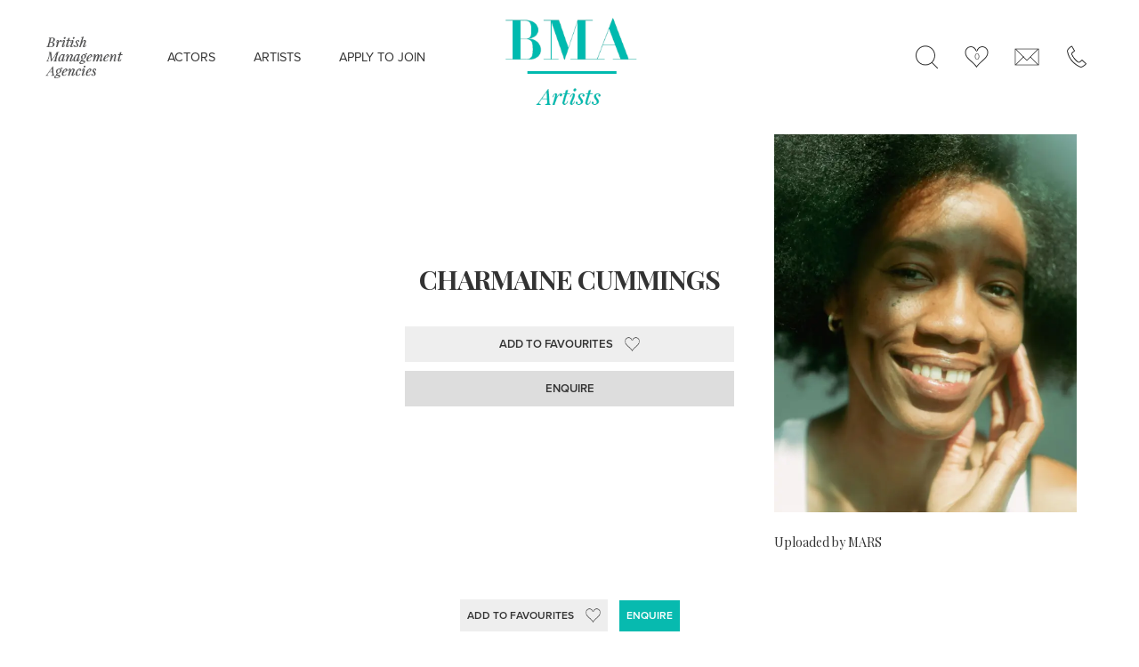

--- FILE ---
content_type: text/html; charset=UTF-8
request_url: https://bmaartists.com/134836/
body_size: 17178
content:
<!DOCTYPE html>
<html lang="en">
<head>

  <meta charset="utf-8">
<script type="text/javascript">
/* <![CDATA[ */
var gform;gform||(document.addEventListener("gform_main_scripts_loaded",function(){gform.scriptsLoaded=!0}),document.addEventListener("gform/theme/scripts_loaded",function(){gform.themeScriptsLoaded=!0}),window.addEventListener("DOMContentLoaded",function(){gform.domLoaded=!0}),gform={domLoaded:!1,scriptsLoaded:!1,themeScriptsLoaded:!1,isFormEditor:()=>"function"==typeof InitializeEditor,callIfLoaded:function(o){return!(!gform.domLoaded||!gform.scriptsLoaded||!gform.themeScriptsLoaded&&!gform.isFormEditor()||(gform.isFormEditor()&&console.warn("The use of gform.initializeOnLoaded() is deprecated in the form editor context and will be removed in Gravity Forms 3.1."),o(),0))},initializeOnLoaded:function(o){gform.callIfLoaded(o)||(document.addEventListener("gform_main_scripts_loaded",()=>{gform.scriptsLoaded=!0,gform.callIfLoaded(o)}),document.addEventListener("gform/theme/scripts_loaded",()=>{gform.themeScriptsLoaded=!0,gform.callIfLoaded(o)}),window.addEventListener("DOMContentLoaded",()=>{gform.domLoaded=!0,gform.callIfLoaded(o)}))},hooks:{action:{},filter:{}},addAction:function(o,r,e,t){gform.addHook("action",o,r,e,t)},addFilter:function(o,r,e,t){gform.addHook("filter",o,r,e,t)},doAction:function(o){gform.doHook("action",o,arguments)},applyFilters:function(o){return gform.doHook("filter",o,arguments)},removeAction:function(o,r){gform.removeHook("action",o,r)},removeFilter:function(o,r,e){gform.removeHook("filter",o,r,e)},addHook:function(o,r,e,t,n){null==gform.hooks[o][r]&&(gform.hooks[o][r]=[]);var d=gform.hooks[o][r];null==n&&(n=r+"_"+d.length),gform.hooks[o][r].push({tag:n,callable:e,priority:t=null==t?10:t})},doHook:function(r,o,e){var t;if(e=Array.prototype.slice.call(e,1),null!=gform.hooks[r][o]&&((o=gform.hooks[r][o]).sort(function(o,r){return o.priority-r.priority}),o.forEach(function(o){"function"!=typeof(t=o.callable)&&(t=window[t]),"action"==r?t.apply(null,e):e[0]=t.apply(null,e)})),"filter"==r)return e[0]},removeHook:function(o,r,t,n){var e;null!=gform.hooks[o][r]&&(e=(e=gform.hooks[o][r]).filter(function(o,r,e){return!!(null!=n&&n!=o.tag||null!=t&&t!=o.priority)}),gform.hooks[o][r]=e)}});
/* ]]> */
</script>

    <title>Charmaine Cummings - BMA ARTISTS</title>
  <meta name="description" content="BMA is the world's leading model management company and an icon in the industry.">
  <meta name="viewport" content="width=device-width, initial-scale=1">
  <link rel="icon" type="image/x-icon" href="https://bmaartists.com/wp-content/themes/bma/images/favicon.png">
 <link rel="alternate" type="application/rss+xml" title="BMA ARTISTS RSS Feed" href="https://bmaartists.com/feed/" />
 <link rel="stylesheet" type="text/css" href="https://bmaartists.com/wp-content/themes/bma/style.css" media="screen" />
  <link rel="stylesheet" href="https://bmaartists.com/wp-content/themes/bma/css/normalize.css">
  <link rel="stylesheet" href="https://bmaartists.com/wp-content/themes/bma/css/skeleton.css">
  <link rel="stylesheet" href="https://bmaartists.com/wp-content/themes/bma/css/slick-theme.css">
  <link rel="stylesheet" href="https://bmaartists.com/wp-content/themes/bma/css/slick.css">
  <link rel="stylesheet" href="https://bmaartists.com/wp-content/themes/bma/css/main.css">
  <link rel="stylesheet" href="https://bmaartists.com/wp-content/themes/bma/css/mobile.css">
  <link rel="stylesheet" href="https://cdnjs.cloudflare.com/ajax/libs/font-awesome/6.5.1/css/all.min.css" integrity="sha512-DTOQO9RWCH3ppGqcWaEA1BIZOC6xxalwEsw9c2QQeAIftl+Vegovlnee1c9QX4TctnWMn13TZye+giMm8e2LwA==" crossorigin="anonymous" referrerpolicy="no-referrer" />
  <link href="https://fonts.googleapis.com/css?family=Playfair+Display:400,400i,700,700i" rel="stylesheet"> 
  <script src="https://use.typekit.net/pab6wes.js"></script>
<script>try{Typekit.load({ async: true });}catch(e){}</script>
  <meta name='robots' content='index, follow, max-image-preview:large, max-snippet:-1, max-video-preview:-1' />
	<style>img:is([sizes="auto" i], [sizes^="auto," i]) { contain-intrinsic-size: 3000px 1500px }</style>
	
	<!-- This site is optimized with the Yoast SEO plugin v26.8 - https://yoast.com/product/yoast-seo-wordpress/ -->
	<link rel="canonical" href="https://bmaartists.com/134836/" />
	<meta property="og:locale" content="en_GB" />
	<meta property="og:type" content="article" />
	<meta property="og:title" content="Charmaine Cummings - BMA ARTISTS" />
	<meta property="og:description" content="Uploaded by MARS" />
	<meta property="og:url" content="https://bmaartists.com/134836/" />
	<meta property="og:site_name" content="BMA ARTISTS" />
	<meta property="article:modified_time" content="2023-03-23T14:44:22+00:00" />
	<meta property="og:image" content="https://bmaartists.com/134836" />
	<meta property="og:image:width" content="2048" />
	<meta property="og:image:height" content="2560" />
	<meta property="og:image:type" content="image/jpeg" />
	<meta name="twitter:card" content="summary_large_image" />
	<script type="application/ld+json" class="yoast-schema-graph">{"@context":"https://schema.org","@graph":[{"@type":"WebPage","@id":"https://bmaartists.com/134836/","url":"https://bmaartists.com/134836/","name":"Charmaine Cummings - BMA ARTISTS","isPartOf":{"@id":"https://bmaartists.com/#website"},"primaryImageOfPage":{"@id":"https://bmaartists.com/134836/#primaryimage"},"image":{"@id":"https://bmaartists.com/134836/#primaryimage"},"thumbnailUrl":"https://i0.wp.com/bmaartists.com/wp-content/uploads/2023/03/134836.jpg?fit=2048%2C2560&ssl=1","datePublished":"2023-03-23T14:44:18+00:00","dateModified":"2023-03-23T14:44:22+00:00","breadcrumb":{"@id":"https://bmaartists.com/134836/#breadcrumb"},"inLanguage":"en-GB","potentialAction":[{"@type":"ReadAction","target":["https://bmaartists.com/134836/"]}]},{"@type":"ImageObject","inLanguage":"en-GB","@id":"https://bmaartists.com/134836/#primaryimage","url":"https://i0.wp.com/bmaartists.com/wp-content/uploads/2023/03/134836.jpg?fit=2048%2C2560&ssl=1","contentUrl":"https://i0.wp.com/bmaartists.com/wp-content/uploads/2023/03/134836.jpg?fit=2048%2C2560&ssl=1","width":2048,"height":2560},{"@type":"BreadcrumbList","@id":"https://bmaartists.com/134836/#breadcrumb","itemListElement":[{"@type":"ListItem","position":1,"name":"Home","item":"https://bmaartists.com/"},{"@type":"ListItem","position":2,"name":"Charmaine Cummings"}]},{"@type":"WebSite","@id":"https://bmaartists.com/#website","url":"https://bmaartists.com/","name":"BMA ARTISTS","description":"","potentialAction":[{"@type":"SearchAction","target":{"@type":"EntryPoint","urlTemplate":"https://bmaartists.com/?s={search_term_string}"},"query-input":{"@type":"PropertyValueSpecification","valueRequired":true,"valueName":"search_term_string"}}],"inLanguage":"en-GB"}]}</script>
	<!-- / Yoast SEO plugin. -->


<link rel='dns-prefetch' href='//stats.wp.com' />
<link rel='preconnect' href='//i0.wp.com' />
<link rel='preconnect' href='//c0.wp.com' />
<link rel="alternate" type="application/rss+xml" title="BMA ARTISTS &raquo; Charmaine Cummings Comments Feed" href="https://bmaartists.com/feed/?attachment_id=59582" />
<link rel='stylesheet' id='wp-block-library-css' href='https://c0.wp.com/c/6.7.4/wp-includes/css/dist/block-library/style.min.css' type='text/css' media='all' />
<link rel='stylesheet' id='mediaelement-css' href='https://c0.wp.com/c/6.7.4/wp-includes/js/mediaelement/mediaelementplayer-legacy.min.css' type='text/css' media='all' />
<link rel='stylesheet' id='wp-mediaelement-css' href='https://c0.wp.com/c/6.7.4/wp-includes/js/mediaelement/wp-mediaelement.min.css' type='text/css' media='all' />
<style id='jetpack-sharing-buttons-style-inline-css' type='text/css'>
.jetpack-sharing-buttons__services-list{display:flex;flex-direction:row;flex-wrap:wrap;gap:0;list-style-type:none;margin:5px;padding:0}.jetpack-sharing-buttons__services-list.has-small-icon-size{font-size:12px}.jetpack-sharing-buttons__services-list.has-normal-icon-size{font-size:16px}.jetpack-sharing-buttons__services-list.has-large-icon-size{font-size:24px}.jetpack-sharing-buttons__services-list.has-huge-icon-size{font-size:36px}@media print{.jetpack-sharing-buttons__services-list{display:none!important}}.editor-styles-wrapper .wp-block-jetpack-sharing-buttons{gap:0;padding-inline-start:0}ul.jetpack-sharing-buttons__services-list.has-background{padding:1.25em 2.375em}
</style>
<style id='classic-theme-styles-inline-css' type='text/css'>
/*! This file is auto-generated */
.wp-block-button__link{color:#fff;background-color:#32373c;border-radius:9999px;box-shadow:none;text-decoration:none;padding:calc(.667em + 2px) calc(1.333em + 2px);font-size:1.125em}.wp-block-file__button{background:#32373c;color:#fff;text-decoration:none}
</style>
<style id='global-styles-inline-css' type='text/css'>
:root{--wp--preset--aspect-ratio--square: 1;--wp--preset--aspect-ratio--4-3: 4/3;--wp--preset--aspect-ratio--3-4: 3/4;--wp--preset--aspect-ratio--3-2: 3/2;--wp--preset--aspect-ratio--2-3: 2/3;--wp--preset--aspect-ratio--16-9: 16/9;--wp--preset--aspect-ratio--9-16: 9/16;--wp--preset--color--black: #000000;--wp--preset--color--cyan-bluish-gray: #abb8c3;--wp--preset--color--white: #ffffff;--wp--preset--color--pale-pink: #f78da7;--wp--preset--color--vivid-red: #cf2e2e;--wp--preset--color--luminous-vivid-orange: #ff6900;--wp--preset--color--luminous-vivid-amber: #fcb900;--wp--preset--color--light-green-cyan: #7bdcb5;--wp--preset--color--vivid-green-cyan: #00d084;--wp--preset--color--pale-cyan-blue: #8ed1fc;--wp--preset--color--vivid-cyan-blue: #0693e3;--wp--preset--color--vivid-purple: #9b51e0;--wp--preset--gradient--vivid-cyan-blue-to-vivid-purple: linear-gradient(135deg,rgba(6,147,227,1) 0%,rgb(155,81,224) 100%);--wp--preset--gradient--light-green-cyan-to-vivid-green-cyan: linear-gradient(135deg,rgb(122,220,180) 0%,rgb(0,208,130) 100%);--wp--preset--gradient--luminous-vivid-amber-to-luminous-vivid-orange: linear-gradient(135deg,rgba(252,185,0,1) 0%,rgba(255,105,0,1) 100%);--wp--preset--gradient--luminous-vivid-orange-to-vivid-red: linear-gradient(135deg,rgba(255,105,0,1) 0%,rgb(207,46,46) 100%);--wp--preset--gradient--very-light-gray-to-cyan-bluish-gray: linear-gradient(135deg,rgb(238,238,238) 0%,rgb(169,184,195) 100%);--wp--preset--gradient--cool-to-warm-spectrum: linear-gradient(135deg,rgb(74,234,220) 0%,rgb(151,120,209) 20%,rgb(207,42,186) 40%,rgb(238,44,130) 60%,rgb(251,105,98) 80%,rgb(254,248,76) 100%);--wp--preset--gradient--blush-light-purple: linear-gradient(135deg,rgb(255,206,236) 0%,rgb(152,150,240) 100%);--wp--preset--gradient--blush-bordeaux: linear-gradient(135deg,rgb(254,205,165) 0%,rgb(254,45,45) 50%,rgb(107,0,62) 100%);--wp--preset--gradient--luminous-dusk: linear-gradient(135deg,rgb(255,203,112) 0%,rgb(199,81,192) 50%,rgb(65,88,208) 100%);--wp--preset--gradient--pale-ocean: linear-gradient(135deg,rgb(255,245,203) 0%,rgb(182,227,212) 50%,rgb(51,167,181) 100%);--wp--preset--gradient--electric-grass: linear-gradient(135deg,rgb(202,248,128) 0%,rgb(113,206,126) 100%);--wp--preset--gradient--midnight: linear-gradient(135deg,rgb(2,3,129) 0%,rgb(40,116,252) 100%);--wp--preset--font-size--small: 13px;--wp--preset--font-size--medium: 20px;--wp--preset--font-size--large: 36px;--wp--preset--font-size--x-large: 42px;--wp--preset--spacing--20: 0.44rem;--wp--preset--spacing--30: 0.67rem;--wp--preset--spacing--40: 1rem;--wp--preset--spacing--50: 1.5rem;--wp--preset--spacing--60: 2.25rem;--wp--preset--spacing--70: 3.38rem;--wp--preset--spacing--80: 5.06rem;--wp--preset--shadow--natural: 6px 6px 9px rgba(0, 0, 0, 0.2);--wp--preset--shadow--deep: 12px 12px 50px rgba(0, 0, 0, 0.4);--wp--preset--shadow--sharp: 6px 6px 0px rgba(0, 0, 0, 0.2);--wp--preset--shadow--outlined: 6px 6px 0px -3px rgba(255, 255, 255, 1), 6px 6px rgba(0, 0, 0, 1);--wp--preset--shadow--crisp: 6px 6px 0px rgba(0, 0, 0, 1);}:where(.is-layout-flex){gap: 0.5em;}:where(.is-layout-grid){gap: 0.5em;}body .is-layout-flex{display: flex;}.is-layout-flex{flex-wrap: wrap;align-items: center;}.is-layout-flex > :is(*, div){margin: 0;}body .is-layout-grid{display: grid;}.is-layout-grid > :is(*, div){margin: 0;}:where(.wp-block-columns.is-layout-flex){gap: 2em;}:where(.wp-block-columns.is-layout-grid){gap: 2em;}:where(.wp-block-post-template.is-layout-flex){gap: 1.25em;}:where(.wp-block-post-template.is-layout-grid){gap: 1.25em;}.has-black-color{color: var(--wp--preset--color--black) !important;}.has-cyan-bluish-gray-color{color: var(--wp--preset--color--cyan-bluish-gray) !important;}.has-white-color{color: var(--wp--preset--color--white) !important;}.has-pale-pink-color{color: var(--wp--preset--color--pale-pink) !important;}.has-vivid-red-color{color: var(--wp--preset--color--vivid-red) !important;}.has-luminous-vivid-orange-color{color: var(--wp--preset--color--luminous-vivid-orange) !important;}.has-luminous-vivid-amber-color{color: var(--wp--preset--color--luminous-vivid-amber) !important;}.has-light-green-cyan-color{color: var(--wp--preset--color--light-green-cyan) !important;}.has-vivid-green-cyan-color{color: var(--wp--preset--color--vivid-green-cyan) !important;}.has-pale-cyan-blue-color{color: var(--wp--preset--color--pale-cyan-blue) !important;}.has-vivid-cyan-blue-color{color: var(--wp--preset--color--vivid-cyan-blue) !important;}.has-vivid-purple-color{color: var(--wp--preset--color--vivid-purple) !important;}.has-black-background-color{background-color: var(--wp--preset--color--black) !important;}.has-cyan-bluish-gray-background-color{background-color: var(--wp--preset--color--cyan-bluish-gray) !important;}.has-white-background-color{background-color: var(--wp--preset--color--white) !important;}.has-pale-pink-background-color{background-color: var(--wp--preset--color--pale-pink) !important;}.has-vivid-red-background-color{background-color: var(--wp--preset--color--vivid-red) !important;}.has-luminous-vivid-orange-background-color{background-color: var(--wp--preset--color--luminous-vivid-orange) !important;}.has-luminous-vivid-amber-background-color{background-color: var(--wp--preset--color--luminous-vivid-amber) !important;}.has-light-green-cyan-background-color{background-color: var(--wp--preset--color--light-green-cyan) !important;}.has-vivid-green-cyan-background-color{background-color: var(--wp--preset--color--vivid-green-cyan) !important;}.has-pale-cyan-blue-background-color{background-color: var(--wp--preset--color--pale-cyan-blue) !important;}.has-vivid-cyan-blue-background-color{background-color: var(--wp--preset--color--vivid-cyan-blue) !important;}.has-vivid-purple-background-color{background-color: var(--wp--preset--color--vivid-purple) !important;}.has-black-border-color{border-color: var(--wp--preset--color--black) !important;}.has-cyan-bluish-gray-border-color{border-color: var(--wp--preset--color--cyan-bluish-gray) !important;}.has-white-border-color{border-color: var(--wp--preset--color--white) !important;}.has-pale-pink-border-color{border-color: var(--wp--preset--color--pale-pink) !important;}.has-vivid-red-border-color{border-color: var(--wp--preset--color--vivid-red) !important;}.has-luminous-vivid-orange-border-color{border-color: var(--wp--preset--color--luminous-vivid-orange) !important;}.has-luminous-vivid-amber-border-color{border-color: var(--wp--preset--color--luminous-vivid-amber) !important;}.has-light-green-cyan-border-color{border-color: var(--wp--preset--color--light-green-cyan) !important;}.has-vivid-green-cyan-border-color{border-color: var(--wp--preset--color--vivid-green-cyan) !important;}.has-pale-cyan-blue-border-color{border-color: var(--wp--preset--color--pale-cyan-blue) !important;}.has-vivid-cyan-blue-border-color{border-color: var(--wp--preset--color--vivid-cyan-blue) !important;}.has-vivid-purple-border-color{border-color: var(--wp--preset--color--vivid-purple) !important;}.has-vivid-cyan-blue-to-vivid-purple-gradient-background{background: var(--wp--preset--gradient--vivid-cyan-blue-to-vivid-purple) !important;}.has-light-green-cyan-to-vivid-green-cyan-gradient-background{background: var(--wp--preset--gradient--light-green-cyan-to-vivid-green-cyan) !important;}.has-luminous-vivid-amber-to-luminous-vivid-orange-gradient-background{background: var(--wp--preset--gradient--luminous-vivid-amber-to-luminous-vivid-orange) !important;}.has-luminous-vivid-orange-to-vivid-red-gradient-background{background: var(--wp--preset--gradient--luminous-vivid-orange-to-vivid-red) !important;}.has-very-light-gray-to-cyan-bluish-gray-gradient-background{background: var(--wp--preset--gradient--very-light-gray-to-cyan-bluish-gray) !important;}.has-cool-to-warm-spectrum-gradient-background{background: var(--wp--preset--gradient--cool-to-warm-spectrum) !important;}.has-blush-light-purple-gradient-background{background: var(--wp--preset--gradient--blush-light-purple) !important;}.has-blush-bordeaux-gradient-background{background: var(--wp--preset--gradient--blush-bordeaux) !important;}.has-luminous-dusk-gradient-background{background: var(--wp--preset--gradient--luminous-dusk) !important;}.has-pale-ocean-gradient-background{background: var(--wp--preset--gradient--pale-ocean) !important;}.has-electric-grass-gradient-background{background: var(--wp--preset--gradient--electric-grass) !important;}.has-midnight-gradient-background{background: var(--wp--preset--gradient--midnight) !important;}.has-small-font-size{font-size: var(--wp--preset--font-size--small) !important;}.has-medium-font-size{font-size: var(--wp--preset--font-size--medium) !important;}.has-large-font-size{font-size: var(--wp--preset--font-size--large) !important;}.has-x-large-font-size{font-size: var(--wp--preset--font-size--x-large) !important;}
:where(.wp-block-post-template.is-layout-flex){gap: 1.25em;}:where(.wp-block-post-template.is-layout-grid){gap: 1.25em;}
:where(.wp-block-columns.is-layout-flex){gap: 2em;}:where(.wp-block-columns.is-layout-grid){gap: 2em;}
:root :where(.wp-block-pullquote){font-size: 1.5em;line-height: 1.6;}
</style>
<link rel='stylesheet' id='contact-form-7-css' href='https://bmaartists.com/wp-content/plugins/contact-form-7/includes/css/styles.css?ver=6.1.4' type='text/css' media='all' />
<style id='contact-form-7-inline-css' type='text/css'>
.wpcf7 .wpcf7-recaptcha iframe {margin-bottom: 0;}.wpcf7 .wpcf7-recaptcha[data-align="center"] > div {margin: 0 auto;}.wpcf7 .wpcf7-recaptcha[data-align="right"] > div {margin: 0 0 0 auto;}
</style>
<link rel='stylesheet' id='wpum-frontend-css' href='https://bmaartists.com/wp-content/plugins/wp-user-manager/assets/css/wpum.min.css?ver=2.9.13' type='text/css' media='all' />
<link rel='stylesheet' id='search-filter-plugin-styles-css' href='https://bmaartists.com/wp-content/plugins/search-filter-pro/public/assets/css/search-filter.min.css?ver=2.4.4' type='text/css' media='all' />
<script type="text/javascript" src="https://c0.wp.com/c/6.7.4/wp-includes/js/jquery/jquery.min.js" id="jquery-core-js"></script>
<script type="text/javascript" src="https://c0.wp.com/c/6.7.4/wp-includes/js/jquery/jquery-migrate.min.js" id="jquery-migrate-js"></script>
<script type="text/javascript" id="search-filter-plugin-build-js-extra">
/* <![CDATA[ */
var SF_LDATA = {"ajax_url":"https:\/\/bmaartists.com\/wp-admin\/admin-ajax.php","home_url":"https:\/\/bmaartists.com\/"};
/* ]]> */
</script>
<script type="text/javascript" src="https://bmaartists.com/wp-content/plugins/search-filter-pro/public/assets/js/search-filter-build.min.js?ver=2.4.4" id="search-filter-plugin-build-js"></script>
<script type="text/javascript" src="https://bmaartists.com/wp-content/plugins/search-filter-pro/public/assets/js/chosen.jquery.min.js?ver=2.4.4" id="search-filter-plugin-chosen-js"></script>
<script type="text/javascript" id="favorites-js-extra">
/* <![CDATA[ */
var favorites_data = {"ajaxurl":"https:\/\/bmaartists.com\/wp-admin\/admin-ajax.php","nonce":"a8bf90e1bd","favorite":"Add to Favourites <i class=\"sf-icon-star-empty\"><\/i>","favorited":"Remove from Favourites <i class=\"sf-icon-star-empty\"><\/i>","includecount":"","indicate_loading":"","loading_text":"Loading","loading_image":"","loading_image_active":"","loading_image_preload":"","cache_enabled":"1","button_options":{"button_type":"custom","custom_colors":false,"box_shadow":false,"include_count":false,"default":{"background_default":false,"border_default":false,"text_default":false,"icon_default":false,"count_default":false},"active":{"background_active":false,"border_active":false,"text_active":false,"icon_active":false,"count_active":false}},"authentication_modal_content":"<p>Please login to add favorites.<\/p><p><a href=\"#\" data-favorites-modal-close>Dismiss this notice<\/a><\/p>","authentication_redirect":"","dev_mode":"","logged_in":"","user_id":"0","authentication_redirect_url":"https:\/\/bmaartists.com\/wp-login.php"};
/* ]]> */
</script>
<script type="text/javascript" src="https://bmaartists.com/wp-content/plugins/favorites/assets/js/favorites.min.js?ver=2.3.6" id="favorites-js"></script>
<link rel="https://api.w.org/" href="https://bmaartists.com/wp-json/" /><link rel="alternate" title="JSON" type="application/json" href="https://bmaartists.com/wp-json/wp/v2/media/59582" /><link rel="EditURI" type="application/rsd+xml" title="RSD" href="https://bmaartists.com/xmlrpc.php?rsd" />
<meta name="generator" content="WordPress 6.7.4" />
<link rel='shortlink' href='https://bmaartists.com/?p=59582' />
<link rel="alternate" title="oEmbed (JSON)" type="application/json+oembed" href="https://bmaartists.com/wp-json/oembed/1.0/embed?url=https%3A%2F%2Fbmaartists.com%2F134836%2F" />
<link rel="alternate" title="oEmbed (XML)" type="text/xml+oembed" href="https://bmaartists.com/wp-json/oembed/1.0/embed?url=https%3A%2F%2Fbmaartists.com%2F134836%2F&#038;format=xml" />
	<style>img#wpstats{display:none}</style>
		<style type="text/css">.recentcomments a{display:inline !important;padding:0 !important;margin:0 !important;}</style>
<style>
.searchandfilter ul{display:flex;flex-wrap:wrap;gap:20px;margin:0;padding:0;list-style:none}
.searchandfilter ul>li{margin:0;padding:0}

/* Model name: its row spans 100% and the input fills the row */
.searchandfilter ul>li.sf-field-search{flex:1 1 100%}
.searchandfilter ul>li.sf-field-search input[type="text"]{width:100%!important;max-width:none}

/* 4-per-row selects */
.searchandfilter ul>li[data-sf-field-input-type="select"],
.searchandfilter ul>li[data-sf-field-input-type="range-select"]{flex:1 1 calc(25% - 20px);min-width:240px}

.searchandfilter ul>li[data-sf-field-input-type="checkbox"]{flex:1 1 100%}
.searchandfilter ul>li.sf-field-submit{order:999;flex:1 1 100%;display:flex;justify-content:flex-end}

/* Headings */
.searchandfilter h4{margin:0 0 8px;font-size:16px;font-weight:700;color:#2b2b2b}

/* Inputs + modern selects */
.searchandfilter input[type="text"],
.searchandfilter select{
  height:46px;
  border-radius:3px;
  border:1px solid #ddd;
  background:#fff;
  padding:0 16px;
  font-size:16px;
  box-shadow:0 2px 6px rgba(0,0,0,.05);
  transition:box-shadow .25s,border-color .25s;
  width:100%;
  box-sizing:border-box
}
.searchandfilter input[type="text"]:hover,
.searchandfilter select:hover{border-color:#00baaf}
.searchandfilter input[type="text"]:focus,
.searchandfilter select:focus{outline:none;border-color:#00baaf;box-shadow:0 0 0 4px rgba(0,186,175,.15)}

/* Make filter selects look like the text field (custom arrow) */
.searchandfilter select:not(.sf-range-min):not(.sf-range-max){
  -webkit-appearance:none;appearance:none;
  background-color:#fff;
  background-image:url("data:image/svg+xml;utf8,<svg xmlns='http://www.w3.org/2000/svg' width='14' height='14' viewBox='0 0 24 24' fill='none' stroke='%23888' stroke-width='2' stroke-linecap='round' stroke-linejoin='round'><polyline points='6 9 12 15 18 9'/></svg>");
  background-repeat:no-repeat;background-position:right 14px center;background-size:14px 14px;
  padding-right:44px;line-height:normal
}

/* Age min/max: keep native look and remove duplicate arrow */
.searchandfilter select.sf-range-min,
.searchandfilter select.sf-range-max{
  -webkit-appearance:auto;appearance:auto;
  background-image:none!important;background-color:#fff;
  padding:2px 10px;line-height:normal;height:auto;width:auto;min-width:70px
}

/* Plugin containers full width */
.searchandfilter .chosen-container,.searchandfilter .select2-container{width:100%!important}

/* Ethnicity grid */
.searchandfilter li.sf-field-post-meta-ethnicity>ul{display:grid;grid-template-columns:repeat(4,minmax(220px,1fr));gap:14px 28px;margin:8px 0 0 0;padding:0;list-style:none}
.searchandfilter li.sf-field-post-meta-ethnicity>ul>li{display:flex!important;justify-content:flex-start!important;align-items:center!important;gap:8px;width:100%;margin:0;padding:2px 0}
.searchandfilter li.sf-field-post-meta-ethnicity input[type="checkbox"]{width:18px;height:18px;margin:0;flex:0 0 auto}
.searchandfilter li.sf-field-post-meta-ethnicity label{flex:1 1 auto;min-width:0;margin:0;line-height:1.35;display:inline-flex;align-items:flex-start;gap:6px;white-space:normal;overflow-wrap:anywhere}
.searchandfilter li.sf-field-post-meta-ethnicity .sf-count{color:#888;font-weight:500}
.searchandfilter li.sf-field-post-meta-ethnicity>ul>li ul{margin:6px 0 0 28px;padding:0;list-style:none}

/* Category masonry columns + aligned children */
.searchandfilter li.sf-field-category>ul{display:block!important;column-count:4;column-gap:28px;margin:8px 0 0 0;padding:0;list-style:none}
.searchandfilter li.sf-field-category>ul>li{break-inside:avoid;-webkit-column-break-inside:avoid;page-break-inside:avoid;display:grid!important;grid-template-columns:22px 1fr;align-items:start;gap:8px;width:100%;margin:0 0 10px 0;padding:0}
.searchandfilter li.sf-field-category input[type="checkbox"]{grid-column:1/2;width:18px;height:18px;margin-top:2px;flex:0 0 auto}
.searchandfilter li.sf-field-category label{grid-column:2/3;flex:1 1 auto;min-width:0;margin:0;line-height:1.35;display:block;white-space:normal;overflow-wrap:anywhere}
.searchandfilter li.sf-field-category .sf-count{color:#888;font-weight:500}
.searchandfilter li.sf-field-category>ul>li ul{grid-column:2/3;grid-row:2/3;display:flex!important;flex-direction:column;gap:10px;margin:-2px 0 0 -30px;padding:0;list-style:none}
.searchandfilter li.sf-field-category>ul>li ul>li{display:flex!important;align-items:flex-start!important;gap:8px;margin:0;padding:6px 0;width:100%}
.searchandfilter li.sf-field-category>ul>li ul input[type="checkbox"]{width:18px;height:18px;margin:0}

/* Submit button */
.searchandfilter input[type="submit"]{
  height:46px;padding:0 18px;
  border-radius:3px;
  border:1px solid #00baaf;background:#00baaf;color:#fff;
  font-weight:600;cursor:pointer;transition:transform .05s,box-shadow .25s
}
.searchandfilter input[type="submit"]:hover{box-shadow:0 6px 16px rgba(0,186,175,.25)}
.searchandfilter input[type="submit"]:active{transform:translateY(1px)}

/* Responsive */
@media (max-width:1024px){
  .searchandfilter ul>li[data-sf-field-input-type="select"],
  .searchandfilter ul>li[data-sf-field-input-type="range-select"]{flex-basis:calc(50% - 20px)}
  .searchandfilter li.sf-field-post-meta-ethnicity>ul{grid-template-columns:repeat(2,minmax(220px,1fr))}
  .searchandfilter li.sf-field-category>ul{column-count:2}
}
@media (max-width:640px){
  .searchandfilter ul>li[data-sf-field-input-type="select"],
  .searchandfilter ul>li[data-sf-field-input-type="range-select"]{flex-basis:100%}
  .searchandfilter li.sf-field-post-meta-ethnicity>ul{grid-template-columns:1fr}
  .searchandfilter li.sf-field-category>ul{column-count:1}
}

li.sf-field-search label{width:100%!important}

/* === Two-column layout for combobox dropdowns === */
/* Chosen */
.searchandfilter [data-sf-combobox="1"] .chosen-drop .chosen-results{
  display:grid!important;grid-template-columns:repeat(2,minmax(0,1fr));
  column-gap:12px;row-gap:6px;padding:0 8px 8px 8px
}
.searchandfilter [data-sf-combobox="1"] .chosen-drop .chosen-results li{
  display:block!important;margin:0;padding:6px 8px;line-height:1.25;white-space:normal;word-break:break-word
}
.searchandfilter [data-sf-combobox="1"] .chosen-drop .chosen-results li.no-results,
.searchandfilter [data-sf-combobox="1"] .chosen-drop .chosen-results li.group-result{grid-column:1/-1}

/* Select2 */
.searchandfilter [data-sf-combobox="1"] .select2-results__options{
  display:grid!important;grid-template-columns:repeat(2,minmax(0,1fr));
  column-gap:12px;row-gap:6px;padding:4px 8px 8px 8px
}
.searchandfilter [data-sf-combobox="1"] .select2-results__option{white-space:normal;line-height:1.25}

/* Keep dropdown as wide as field */
.searchandfilter [data-sf-combobox="1"] .chosen-drop,
.searchandfilter [data-sf-combobox="1"] .select2-dropdown{width:100%!important}

@media (max-width:640px){
  .searchandfilter [data-sf-combobox="1"] .chosen-drop .chosen-results,
  .searchandfilter [data-sf-combobox="1"] .select2-results__options{grid-template-columns:1fr}
}
.chosen-container .chosen-results li{width:100%}

/* === Chosen selects styled like the model-name input (flat, rounded=3px) === */
.searchandfilter .chosen-container{font-size:16px}

/* The closed select */
.searchandfilter .chosen-container-single .chosen-single{
  position:relative;display:flex;align-items:center;
  height:46px;line-height:46px;
  padding:0 44px 0 16px;
  border:1px solid #ddd!important;
  border-radius:3px!important;
  background:#fff!important;
  box-shadow:0 2px 6px rgba(0,0,0,.05)!important;
  color:#1f1f1f;text-decoration:none
}

/* text inside */
.searchandfilter .chosen-container-single .chosen-single span{
  margin:0;overflow:hidden;text-overflow:ellipsis;white-space:nowrap
}

/* kill old arrow sprite + add clean chevron */
.searchandfilter .chosen-container-single .chosen-single div{width:44px;height:46px;right:0;top:0}
.searchandfilter .chosen-container-single .chosen-single div b{background:none!important}
.searchandfilter .chosen-container-single .chosen-single::after{
  content:"";position:absolute;right:14px;top:50%;transform:translateY(-50%);
  width:14px;height:14px;background:url("data:image/svg+xml;utf8,<svg xmlns='http://www.w3.org/2000/svg' width='14' height='14' viewBox='0 0 24 24' fill='none' stroke='%23888' stroke-width='2' stroke-linecap='round' stroke-linejoin='round'><polyline points='6 9 12 15 18 9'/></svg>") no-repeat center/14px 14px;pointer-events:none
}

/* hover/focus */
.searchandfilter .chosen-container-active .chosen-single{
  border-color:#00baaf!important;box-shadow:0 0 0 4px rgba(0,186,175,.15)!important
}

/* Dropdown panel */
.searchandfilter .chosen-container .chosen-drop{
  margin-top:-1px;border:1px solid #ddd;border-top:0;
  border-radius:0 0 3px 3px;
  background:#fff;box-shadow:0 12px 24px rgba(0,0,0,.08)
}

/* Search box inside dropdown */
.searchandfilter .chosen-container-single .chosen-search{padding:8px}
.searchandfilter .chosen-container-single .chosen-search input[type=text]{
  height:40px;line-height:40px;border:1px solid #ddd;border-radius:3px;
  padding:0 12px 0 36px;background:#fff!important;
  background-image:url("data:image/svg+xml;utf8,<svg xmlns='http://www.w3.org/2000/svg' width='16' height='16' viewBox='0 0 24 24' fill='none' stroke='%23999' stroke-width='2' stroke-linecap='round' stroke-linejoin='round'><circle cx='11' cy='11' r='7'/><line x1='21' y1='21' x2='16.65' y2='16.65'/></svg>");
  background-repeat:no-repeat;background-position:10px center;background-size:16px
}

/* Options */
.searchandfilter .chosen-container .chosen-results{
  margin:0 8px 10px 8px;padding:0;max-height:300px;overflow:auto
}
.searchandfilter .chosen-container .chosen-results li{
  border-radius:3px;
  padding:8px 10px;margin:2px 0;white-space:normal;line-height:1.25
}
.searchandfilter .chosen-container .chosen-results li.highlighted{background:#00baaf;color:#fff}

/* Multi (if any) chips */
.searchandfilter .chosen-container-multi .chosen-choices{
  min-height:46px;border:1px solid #ddd;border-radius:3px;
  background:#fff;box-shadow:0 2px 6px rgba(0,0,0,.05);
  padding:6px 8px;display:flex;flex-wrap:wrap;gap:6px
}

/* Ensure our style wins */
.searchandfilter .chosen-container-single .chosen-single,
.searchandfilter .chosen-container .chosen-results li,
.searchandfilter .chosen-container .chosen-drop{background-image:none!important}

/* Heading style override */
.searchandfilter h4{
  margin:0 0 4px;
  font-size:20px;
  font-weight:600;
  line-height:20px;
  color:#000;
  font-family:"Proxima Nova", Sans-serif
}
	
li.sf-field-post-meta-ethnicity, li.sf-field-category {
    margin-top: 30px !important;
}
/* Age range (min/max) — match the look of other selects */
.searchandfilter li.sf-field-post-meta-age .sf-meta-range-select-fromto{
  display: flex;
  align-items: center;
  gap: 12px;
}
.searchandfilter li.sf-field-post-meta-age select.sf-range-min,
.searchandfilter li.sf-field-post-meta-age select.sf-range-max{
  -webkit-appearance: none !important;
  appearance: none !important;
  height: 46px !important;
  line-height: 46px;
  min-width: 110px;
  border: 1px solid #ddd;
  border-radius: 3px;
  padding: 0 5px;
  padding-right: 0px;
  background: #fff
    url("data:image/svg+xml;utf8,<svg xmlns='http://www.w3.org/2000/svg' width='14' height='14' viewBox='0 0 24 24' fill='none' stroke='%23888' stroke-width='2' stroke-linecap='round' stroke-linejoin='round'><polyline points='6 9 12 15 18 9'/></svg>")
    no-repeat right 14px center / 14px 14px;
  box-shadow: 0 2px 6px rgba(0,0,0,.05);
}
.searchandfilter li.sf-field-post-meta-age select.sf-range-min:hover,
.searchandfilter li.sf-field-post-meta-age select.sf-range-max:hover{
  border-color:#00baaf;
}
.searchandfilter li.sf-field-post-meta-age select.sf-range-min:focus,
.searchandfilter li.sf-field-post-meta-age select.sf-range-max:focus{
  outline:none;
  border-color:#00baaf;
  box-shadow:0 0 0 4px rgba(0,186,175,.15);
}

/* Center the 'to' separator */
.searchandfilter li.sf-field-post-meta-age .sf-range-values-seperator{
  display:inline-flex;
  align-items:center;
  height:46px;
  line-height:46px;
  margin:0;
}
.searchandfilter ul>li.sf-field-submit {
    border-top: 1px solid #00000014;
    padding: 20px 0;
    margin-top: 30px;    text-align: center;
}
	
.searchandfilter input[type="submit"] {
    height: 55px;
    padding: 0px 18px;
    border-radius: 3px;
    border: 1px solid #00baaf;
    background: #00baaf;
    color: #fff;
    cursor: pointer;
    transition: transform .05s,box-shadow .25s;
    min-width: 250px;
    margin: 0 0 4px;
    font-size: 20px;
    font-weight: 600;
    line-height: 20px;
    font-family: "Proxima Nova", Sans-serif;
}
	
.searchandfilter li.sf-field-category label {
    font-size: 16px;
    text-transform: uppercase;
}
.searchandfilter li.sf-field-post-meta-ethnicity label {
    font-size: 16px;
    text-transform: uppercase;
}
</style>

		<style type="text/css" id="wp-custom-css">
			.searchandfilter ul li ul li ul {
    margin-left: 0px;
} 
.sf-level-1 {display:flex!important}

.searchandfilter ul li {
    display: inline-block !important;
    width: 50%;
    vertical-align: bottom;
}
@media only screen and (max-width: 600px) {.searchandfilter ul li {
    display: inline-block !important;
    width: 100%;
    vertical-align: bottom;
}}		</style>
		 
</head>
<body class="">  

<nav class="nav-hide">
	<div class="mobilemenu-holder">
          <ul id="menu" class="navlist"><li id="menu-item-20436" class="menu-item menu-item-type-taxonomy menu-item-object-category menu-item-20436"><a href="https://bmaartists.com/category/actors/actors-men/">Male Actors</a></li>
<li id="menu-item-20435" class="menu-item menu-item-type-taxonomy menu-item-object-category menu-item-20435"><a href="https://bmaartists.com/category/actors/actors-women/">Female Actors</a></li>
<li id="menu-item-20434" class="menu-item menu-item-type-taxonomy menu-item-object-category menu-item-20434"><a href="https://bmaartists.com/category/actors/actors-children/">Child Actors</a></li>
<li id="menu-item-20437" class="menu-item menu-item-type-taxonomy menu-item-object-category menu-item-20437"><a href="https://bmaartists.com/category/artists/child-characters/">Child Characters</a></li>
<li id="menu-item-20438" class="menu-item menu-item-type-taxonomy menu-item-object-category menu-item-20438"><a href="https://bmaartists.com/category/artists/female-artists/">Female Artists</a></li>
<li id="menu-item-20439" class="menu-item menu-item-type-taxonomy menu-item-object-category menu-item-20439"><a href="https://bmaartists.com/category/artists/male-artists/">Male Artists</a></li>
<li id="menu-item-20440" class="menu-item menu-item-type-taxonomy menu-item-object-category menu-item-20440"><a href="https://bmaartists.com/category/artists/presenters/">Presenters</a></li>
<li id="menu-item-20441" class="menu-item menu-item-type-taxonomy menu-item-object-category menu-item-20441"><a href="https://bmaartists.com/category/artists/voice-over-artists/">Voice Over Artists</a></li>
<li id="menu-item-1299" class="menu-item menu-item-type-post_type menu-item-object-page menu-item-1299"><a href="https://bmaartists.com/advanced-search/">Search</a></li>
<li id="menu-item-27848" class="menu-item menu-item-type-post_type menu-item-object-page menu-item-27848"><a href="https://bmaartists.com/apply-to-join/">Apply to join</a></li>
</ul>          </div>
        </nav>
<header class="animate">
    <div class="container textleft">
      <div class="row">
      	<div class="twelve columns">
        	<a href="https://bmaartists.com"><img src="https://bmaartists.com/wp-content/themes/bma/images/logo-txt.png" alt="British Management Agencies" id="logo-txt" class="animate"></a>
            
            <a href="https://bmaartists.com"><img src="https://bmaartists.com/wp-content/themes/bma/images/BMA-models-logo.png" alt="BMA models" id="logo" class="animate" /></a>
            <ul id="mainmenu" class="navlist"><li id="menu-item-1685" class="menu-item menu-item-type-taxonomy menu-item-object-category menu-item-has-children menu-item-1685"><a href="https://bmaartists.com/category/actors/">Actors</a>
<ul class="sub-menu">
	<li id="menu-item-1677" class="menu-item menu-item-type-taxonomy menu-item-object-category menu-item-1677"><a href="https://bmaartists.com/category/actors/actors-women/">WOMEN</a></li>
	<li id="menu-item-1678" class="menu-item menu-item-type-taxonomy menu-item-object-category menu-item-1678"><a href="https://bmaartists.com/category/actors/actors-men/">MEN</a></li>
	<li id="menu-item-49650" class="menu-item menu-item-type-taxonomy menu-item-object-category menu-item-49650"><a href="https://bmaartists.com/category/actors/actors-non-binary/">NON-BINARY</a></li>
	<li id="menu-item-1676" class="menu-item menu-item-type-taxonomy menu-item-object-category menu-item-1676"><a href="https://bmaartists.com/category/actors/actors-children/">CHILDREN</a></li>
</ul>
</li>
<li id="menu-item-1679" class="menu-item menu-item-type-taxonomy menu-item-object-category menu-item-has-children menu-item-1679"><a href="https://bmaartists.com/category/artists/">Artists</a>
<ul class="sub-menu">
	<li id="menu-item-1681" class="menu-item menu-item-type-taxonomy menu-item-object-category menu-item-1681"><a href="https://bmaartists.com/category/artists/female-artists/">FEMALE ARTISTS</a></li>
	<li id="menu-item-1682" class="menu-item menu-item-type-taxonomy menu-item-object-category menu-item-1682"><a href="https://bmaartists.com/category/artists/male-artists/">MALE ARTISTS</a></li>
	<li id="menu-item-49651" class="menu-item menu-item-type-taxonomy menu-item-object-category menu-item-49651"><a href="https://bmaartists.com/category/artists/non-binary-artists/">NON-BINARY ARTISTS</a></li>
	<li id="menu-item-1680" class="menu-item menu-item-type-taxonomy menu-item-object-category menu-item-1680"><a href="https://bmaartists.com/category/artists/child-characters/">CHILD ARTISTS</a></li>
	<li id="menu-item-1684" class="menu-item menu-item-type-taxonomy menu-item-object-category menu-item-1684"><a href="https://bmaartists.com/category/artists/voice-over-artists/">VOICE OVER ARTISTS</a></li>
	<li id="menu-item-1683" class="menu-item menu-item-type-taxonomy menu-item-object-category menu-item-1683"><a href="https://bmaartists.com/category/artists/presenters/">PRESENTERS</a></li>
</ul>
</li>
<li id="menu-item-27849" class="menu-item menu-item-type-post_type menu-item-object-page menu-item-27849"><a href="https://bmaartists.com/apply-to-join/">Apply to join</a></li>
</ul>            <div class="navbar-toggle animate" title="Menu">
                <div class="bar1"></div>
                <div class="bar2"></div>
                <div class="bar4"></div>
                <div class="bar3"></div>
            </div>
             <div class="submenu animate textright">
            	<ul>
                	<li class="submenu1"><a href="https://bmaartists.com/advanced-search">&nbsp;</a></li>
                    <li class="submenu4"><a href="https://bmaartists.com/favourites" class="usercounter">&nbsp;</a></li>
                    <li class="submenu3"><a href="mailto:info@bmaartists.com">&nbsp;</a></li>
                    <li class="phonedesk"><a href="javascript:void(0);">&nbsp;</a></li>
                </ul>
            </div>
		</div>	 
      </div>
    </div>
  </header>
<span class="simplefavorites-user-count" data-posttypes="all" data-siteid="1">0</span>				  
<!-- Overlays -->
<div class="model-detail-links-fixed animate-sl">
<div class="model-detail-links">
	<div class="model-detail-link model-detail-add animate"><button class="simplefavorite-button" data-postid="59582" data-siteid="1" data-groupid="1" data-favoritecount="0" style="">Add to Favourites <i class="sf-icon-star-empty"></i></button></div>
    <div class="model-detail-link model-detail-book animate">ENQUIRE</div>
    </div>
</div>
   
     
     
       
    
 <section class="modelpolaroid model-book animate_slow">
 	<div>
  	<div class="container">
      <div class="row">
      <div class="modelpolaroid-close"></div>
      <div class="full-width columnsfull">
        <div class="bookslider animate_slow_delay">
        <div class="responsiveimage-cont">
        <div class="valign_parent">
        <div class="valign_child">
        <div class="globalmax_md">
        <h3 style="text-transform:uppercase;">ENQUIRE ABOUT Charmaine Cummings</h3>
        <p>+44 (0)2038 468 468</p>
        
                <div class='gf_browser_chrome gform_wrapper gform_legacy_markup_wrapper gform-theme--no-framework' data-form-theme='legacy' data-form-index='0' id='gform_wrapper_1' ><div id='gf_1' class='gform_anchor' tabindex='-1'></div><form method='post' enctype='multipart/form-data' target='gform_ajax_frame_1' id='gform_1'  action='/134836/#gf_1' data-formid='1' novalidate>
                        <div class='gform-body gform_body'><ul id='gform_fields_1' class='gform_fields top_label form_sublabel_below description_below validation_below'><li id="field_1_1" class="gfield gfield--type-text gfield--input-type-text gf_left_half gfield_contains_required field_sublabel_below gfield--no-description field_description_below field_validation_below gfield_visibility_visible"  ><label class='gfield_label gform-field-label' for='input_1_1'>Name<span class="gfield_required"><span class="gfield_required gfield_required_asterisk">*</span></span></label><div class='ginput_container ginput_container_text'><input name='input_1' id='input_1_1' type='text' value='' class='large'     aria-required="true" aria-invalid="false"   /></div></li><li id="field_1_8" class="gfield gfield--type-text gfield--input-type-text gf_right_half field_sublabel_below gfield--no-description field_description_below field_validation_below gfield_visibility_visible"  ><label class='gfield_label gform-field-label' for='input_1_8'>Company Name</label><div class='ginput_container ginput_container_text'><input name='input_8' id='input_1_8' type='text' value='' class='large'      aria-invalid="false"   /></div></li><li id="field_1_2" class="gfield gfield--type-email gfield--input-type-email gf_left_half gfield_contains_required field_sublabel_below gfield--no-description field_description_below field_validation_below gfield_visibility_visible"  ><label class='gfield_label gform-field-label' for='input_1_2'>Email<span class="gfield_required"><span class="gfield_required gfield_required_asterisk">*</span></span></label><div class='ginput_container ginput_container_email'>
                            <input name='input_2' id='input_1_2' type='email' value='' class='large'    aria-required="true" aria-invalid="false"  />
                        </div></li><li id="field_1_6" class="gfield gfield--type-text gfield--input-type-text gf_right_half gfield_contains_required field_sublabel_below gfield--no-description field_description_below field_validation_below gfield_visibility_visible"  ><label class='gfield_label gform-field-label' for='input_1_6'>Phone<span class="gfield_required"><span class="gfield_required gfield_required_asterisk">*</span></span></label><div class='ginput_container ginput_container_text'><input name='input_6' id='input_1_6' type='text' value='' class='large'     aria-required="true" aria-invalid="false"   /></div></li><li id="field_1_3" class="gfield gfield--type-textarea gfield--input-type-textarea gf_left_half gfield_contains_required field_sublabel_below gfield--no-description field_description_below field_validation_below gfield_visibility_visible"  ><label class='gfield_label gform-field-label' for='input_1_3'>Message<span class="gfield_required"><span class="gfield_required gfield_required_asterisk">*</span></span></label><div class='ginput_container ginput_container_textarea'><textarea name='input_3' id='input_1_3' class='textarea large'     aria-required="true" aria-invalid="false"   rows='10' cols='50'></textarea></div></li><li id="field_1_5" class="gfield gfield--type-checkbox gfield--type-choice gfield--input-type-checkbox gf_list_inline gf_right_half gfield_contains_required field_sublabel_below gfield--no-description field_description_below field_validation_below gfield_visibility_visible"  ><label class='gfield_label gform-field-label gfield_label_before_complex' >I agree to receive information from you by email regarding your products and services<span class="gfield_required"><span class="gfield_required gfield_required_asterisk">*</span></span></label><div class='ginput_container ginput_container_checkbox'><ul class='gfield_checkbox' id='input_1_5'><li class='gchoice gchoice_1_5_1'>
								<input class='gfield-choice-input' name='input_5.1' type='checkbox'  value='I agree'  id='choice_1_5_1'   />
								<label for='choice_1_5_1' id='label_1_5_1' class='gform-field-label gform-field-label--type-inline'>I agree</label>
							</li></ul></div></li><li id="field_1_9" class="gfield gfield--type-fileupload gfield--input-type-fileupload gf_left_third field_sublabel_below gfield--no-description field_description_below field_validation_below gfield_visibility_visible"  ><label class='gfield_label gform-field-label' for='input_1_9'>Additional documents</label><div class='ginput_container ginput_container_fileupload'><input type='hidden' name='MAX_FILE_SIZE' value='8388608' /><input name='input_9' id='input_1_9' type='file' class='medium' aria-describedby="gfield_upload_rules_1_9" onchange='javascript:gformValidateFileSize( this, 8388608 );'  /><span class='gfield_description gform_fileupload_rules' id='gfield_upload_rules_1_9'>Max. file size: 8 MB.</span><div class='gfield_description validation_message gfield_validation_message validation_message--hidden-on-empty' id='live_validation_message_1_9'></div> </div></li><li id="field_1_10" class="gfield gfield--type-captcha gfield--input-type-captcha gfield--width-full field_sublabel_below gfield--no-description field_description_below field_validation_below gfield_visibility_visible"  ><label class='gfield_label gform-field-label' for='input_1_10'>CAPTCHA</label><div id='input_1_10' class='ginput_container ginput_recaptcha' data-sitekey='6LeB2WgqAAAAANwEJ0XPNhmxtkNA6KrKD4Nj0iHc'  data-theme='light' data-tabindex='0'  data-badge=''></div></li><li id="field_1_4" class="gfield gfield--type-hidden gfield--input-type-hidden gform_hidden field_sublabel_below gfield--no-description field_description_below field_validation_below gfield_visibility_visible"  ><div class='ginput_container ginput_container_text'><input name='input_4' id='input_1_4' type='hidden' class='gform_hidden'  aria-invalid="false" value='Charmaine Cummings' /></div></li></ul></div>
        <div class='gform-footer gform_footer top_label'> <input type='submit' id='gform_submit_button_1' class='gform_button button' onclick='gform.submission.handleButtonClick(this);' data-submission-type='submit' value='Submit'  /> <input type='hidden' name='gform_ajax' value='form_id=1&amp;title=&amp;description=&amp;tabindex=0&amp;theme=legacy&amp;styles=[]&amp;hash=9cd261ea0d65a29d2a52c1b6b9e42a22' />
            <input type='hidden' class='gform_hidden' name='gform_submission_method' data-js='gform_submission_method_1' value='iframe' />
            <input type='hidden' class='gform_hidden' name='gform_theme' data-js='gform_theme_1' id='gform_theme_1' value='legacy' />
            <input type='hidden' class='gform_hidden' name='gform_style_settings' data-js='gform_style_settings_1' id='gform_style_settings_1' value='[]' />
            <input type='hidden' class='gform_hidden' name='is_submit_1' value='1' />
            <input type='hidden' class='gform_hidden' name='gform_submit' value='1' />
            
            <input type='hidden' class='gform_hidden' name='gform_unique_id' value='' />
            <input type='hidden' class='gform_hidden' name='state_1' value='WyJbXSIsIjNiNWUyOGNiMzA2Mzk2ZjJiNTIwYmJlM2I3Y2RlZDRkIl0=' />
            <input type='hidden' autocomplete='off' class='gform_hidden' name='gform_target_page_number_1' id='gform_target_page_number_1' value='0' />
            <input type='hidden' autocomplete='off' class='gform_hidden' name='gform_source_page_number_1' id='gform_source_page_number_1' value='1' />
            <input type='hidden' name='gform_field_values' value='' />
            
        </div>
                        </form>
                        </div>
		                <iframe style='display:none;width:0px;height:0px;' src='about:blank' name='gform_ajax_frame_1' id='gform_ajax_frame_1' title='This iframe contains the logic required to handle Ajax powered Gravity Forms.'></iframe>
		                <script type="text/javascript">
/* <![CDATA[ */
 gform.initializeOnLoaded( function() {gformInitSpinner( 1, 'https://bmaartists.com/wp-content/plugins/gravityforms/images/spinner.svg', true );jQuery('#gform_ajax_frame_1').on('load',function(){var contents = jQuery(this).contents().find('*').html();var is_postback = contents.indexOf('GF_AJAX_POSTBACK') >= 0;if(!is_postback){return;}var form_content = jQuery(this).contents().find('#gform_wrapper_1');var is_confirmation = jQuery(this).contents().find('#gform_confirmation_wrapper_1').length > 0;var is_redirect = contents.indexOf('gformRedirect(){') >= 0;var is_form = form_content.length > 0 && ! is_redirect && ! is_confirmation;var mt = parseInt(jQuery('html').css('margin-top'), 10) + parseInt(jQuery('body').css('margin-top'), 10) + 100;if(is_form){jQuery('#gform_wrapper_1').html(form_content.html());if(form_content.hasClass('gform_validation_error')){jQuery('#gform_wrapper_1').addClass('gform_validation_error');} else {jQuery('#gform_wrapper_1').removeClass('gform_validation_error');}setTimeout( function() { /* delay the scroll by 50 milliseconds to fix a bug in chrome */ jQuery(document).scrollTop(jQuery('#gform_wrapper_1').offset().top - mt); }, 50 );if(window['gformInitDatepicker']) {gformInitDatepicker();}if(window['gformInitPriceFields']) {gformInitPriceFields();}var current_page = jQuery('#gform_source_page_number_1').val();gformInitSpinner( 1, 'https://bmaartists.com/wp-content/plugins/gravityforms/images/spinner.svg', true );jQuery(document).trigger('gform_page_loaded', [1, current_page]);window['gf_submitting_1'] = false;}else if(!is_redirect){var confirmation_content = jQuery(this).contents().find('.GF_AJAX_POSTBACK').html();if(!confirmation_content){confirmation_content = contents;}jQuery('#gform_wrapper_1').replaceWith(confirmation_content);jQuery(document).scrollTop(jQuery('#gf_1').offset().top - mt);jQuery(document).trigger('gform_confirmation_loaded', [1]);window['gf_submitting_1'] = false;wp.a11y.speak(jQuery('#gform_confirmation_message_1').text());}else{jQuery('#gform_1').append(contents);if(window['gformRedirect']) {gformRedirect();}}jQuery(document).trigger("gform_pre_post_render", [{ formId: "1", currentPage: "current_page", abort: function() { this.preventDefault(); } }]);        if (event && event.defaultPrevented) {                return;        }        const gformWrapperDiv = document.getElementById( "gform_wrapper_1" );        if ( gformWrapperDiv ) {            const visibilitySpan = document.createElement( "span" );            visibilitySpan.id = "gform_visibility_test_1";            gformWrapperDiv.insertAdjacentElement( "afterend", visibilitySpan );        }        const visibilityTestDiv = document.getElementById( "gform_visibility_test_1" );        let postRenderFired = false;        function triggerPostRender() {            if ( postRenderFired ) {                return;            }            postRenderFired = true;            gform.core.triggerPostRenderEvents( 1, current_page );            if ( visibilityTestDiv ) {                visibilityTestDiv.parentNode.removeChild( visibilityTestDiv );            }        }        function debounce( func, wait, immediate ) {            var timeout;            return function() {                var context = this, args = arguments;                var later = function() {                    timeout = null;                    if ( !immediate ) func.apply( context, args );                };                var callNow = immediate && !timeout;                clearTimeout( timeout );                timeout = setTimeout( later, wait );                if ( callNow ) func.apply( context, args );            };        }        const debouncedTriggerPostRender = debounce( function() {            triggerPostRender();        }, 200 );        if ( visibilityTestDiv && visibilityTestDiv.offsetParent === null ) {            const observer = new MutationObserver( ( mutations ) => {                mutations.forEach( ( mutation ) => {                    if ( mutation.type === 'attributes' && visibilityTestDiv.offsetParent !== null ) {                        debouncedTriggerPostRender();                        observer.disconnect();                    }                });            });            observer.observe( document.body, {                attributes: true,                childList: false,                subtree: true,                attributeFilter: [ 'style', 'class' ],            });        } else {            triggerPostRender();        }    } );} ); 
/* ]]> */
</script>
        </div>
        </div>
        </div>
        </div>
        </div>
       </div>
      </div>
     </div>
   </div>
  </section>
  <!-- Overlays -->
  
  
  <section class="model-detail headerbreak waypopintIn contentpadding_med contentpadding_notop">
  <div id="phone-holder">
 <div class="container">
      <div class="row"><div class="eleven columns textright">
         <h2>+44 (0)2038 468 468</h2>
        </div>
      	<div class="one columns textright">
        <div class="navbar-close" title="Menu">
                <div class="bar1"></div>
                <div class="bar3"></div>
            </div>
        </div>
        
        </div>
  </div>
</div>    <div class="containergrid">
        <div class="row valign_parent_res">
            <div class="one-third columnsfull valign_child_res">
               <div class="grid-holder">
               <div class="responsiveimage responsiveimage-ratio7" style="background-image: url(             			 );"></div>
               </div>
             </div>
             <div class="one-third columnsfull valign_child_res textcenter">
               <div class="grid-holder">
               	<h1>Charmaine Cummings</h1>
                <div class="model-detail-links">
                	<div class="row">
                    	<div class="full-width columnsfull">
                	<div class="model-detail-link model-detail-add animate"><button class="simplefavorite-button" data-postid="59582" data-siteid="1" data-groupid="1" data-favoritecount="0" style="">Add to Favourites <i class="sf-icon-star-empty"></i></button></div>  
                    	</div>
                          
		    		                                        
                                        
                    					                    
                     
                                                               
                                         
					                    	                     	 					                                                               <div class="one-half columnsfull" style="display:none;"> 
                     <div class="model-detail-link model-detail-print print-card animate">PRINT CARD</div>
                     </div>
                     <div class="full-width columnsfull">
                    <div class="model-detail-link model-detail-book animate" style="background-color:#ddd;">ENQUIRE</div>
                    </div>
                    </div>
                </div>
               </div>
             </div>
             <div class="one-third columnsfull valign_child_res">
               <div class="grid-holder">
               <div class="model-detail-content"><p class="attachment"><a href="https://i0.wp.com/bmaartists.com/wp-content/uploads/2023/03/134836.jpg?ssl=1"><img fetchpriority="high" decoding="async" width="600" height="750" src="https://i0.wp.com/bmaartists.com/wp-content/uploads/2023/03/134836.jpg?fit=600%2C750&amp;ssl=1" class="attachment-medium size-medium" alt="" srcset="https://i0.wp.com/bmaartists.com/wp-content/uploads/2023/03/134836.jpg?w=2048&amp;ssl=1 2048w, https://i0.wp.com/bmaartists.com/wp-content/uploads/2023/03/134836.jpg?resize=600%2C750&amp;ssl=1 600w, https://i0.wp.com/bmaartists.com/wp-content/uploads/2023/03/134836.jpg?resize=900%2C1125&amp;ssl=1 900w, https://i0.wp.com/bmaartists.com/wp-content/uploads/2023/03/134836.jpg?resize=768%2C960&amp;ssl=1 768w, https://i0.wp.com/bmaartists.com/wp-content/uploads/2023/03/134836.jpg?resize=1229%2C1536&amp;ssl=1 1229w, https://i0.wp.com/bmaartists.com/wp-content/uploads/2023/03/134836.jpg?resize=1638%2C2048&amp;ssl=1 1638w, https://i0.wp.com/bmaartists.com/wp-content/uploads/2023/03/134836.jpg?resize=440%2C550&amp;ssl=1 440w" sizes="(max-width: 600px) 100vw, 600px" /></a></p>
<p>Uploaded by MARS</p>
</div>               <div>
                                											 
			   
				</div>
               </div>
             </div>
        </div>
    </div>
<div class="simpletabs-main-holder">
   
      </div>
      
    </section>
    
       
      

<div id="prinintgbox">
<div id="printcontent" class="printcontent" style="">
<div class="valign_parent">
<div class="valign_child">
<div id="printholder">
 <div class="containergrid">
      <div class="row valign_parent">
      <div class="seven columns valign_child">
    <div class="grid-holder">
               <div> 
               <img src="             			 " alt="BMA models" class="textcenter printmainimg" /></div>
               </div>
               </div>
               <div class="five columns valign_child">
               <div class="textleft textpadding_md">
               <img src="https://bmaartists.com/wp-content/themes/bma/images/BMA-models-logo.png" alt="BMA MODELS" id="logo" class="animate" style="width: 100px;
height: auto;" />
               <h2 style="margin-top:20px;">Charmaine Cummings</h2>
                                                                                                                                
                                                                </div>
</div>
</div>
<div class="row">
<div class="twelve columns printportfolio textcenter">
   </div>
</div>
<div class="row">
<div class="twelve columns textcenter">
<p style="font-size:12px;">East Passage, Marlowe House, 346 High Street, Berkhamsted, Hertfordshire, HP4 1HT<br>+44 (0)2038 468 468&nbsp;&nbsp;|&nbsp;&nbsp;info@bmamodels.com</p>
   </div>
</div>

</div>
</div>
</div>
</div>
</div>
</div>
<footer class="textcenter contentpadding_med">

<!-- <div class="footer-signup textcenter">
    <div class="container">
    <div class="row" style="border-bottom:solid 1px #ddd;">
        <div class="eight offset-by-two columns">
        <h2 style="color: #07baaf; text-transform:none; font-size: 360%; margin-top:0;">The BMA Newsletter</h2>
		<p>Welcome to our World! Stay in the loop, and find out what its really like behind the scenes of the UK’s Ultimate Acting & Artists Agency. Sign up today and never miss an update.</p>
<iframe src="https://bmaagents.prod.kulea.marketing/pages/Newsletter-sign-up" title="newsletter sign up" height="260px" 
style="border:none;overflow:hidden;width:110%;margin-left:-5%;">
</iframe>
</div>
</div>
</div>
</div>-->
	
		  

    <div class="container">
    <div class="row contentpadding_exsm numberone">
        <div class="ten offset-by-one columns">
        	<p>The UK's Ultimate Acting &amp; Artists Agency</p>
        </div>
      </div>
      <div class="row contentpadding_exsm footerctas">
        <div class="ten offset-by-one columns">
        	<p>Tel: +44 (0)2038 468 468<a href="mailto:info@bmaartists.com">Email: info@bmaartists.com</a></p>
        </div>
      </div>
       <div class="row contentpadding_exsm">
        <div class="twelve columns footer-social-holder">
	    <a href="https://www.instagram.com/bma_artists/" target="_blank">
			<i class="fa-brands fa-instagram fa-xl" alt="Follow Us" style="font-size:3rem;color:#b0b0b0;"></i>
			<!--<img src="https://bmaartists.com/wp-content/themes/bma/images/social-01.png" alt="Follow Us" class="footer-social"/>-->
		</a>
        <a href="https://twitter.com/BMA_Artists" target="_blank">
			<i class="fa-brands fa-x-twitter fa-xl" alt="Follow Us" style="font-size:3rem;color:#b0b0b0;"></i>
			<!--<img src="https://bmaartists.com/wp-content/themes/bma/images/social-02.png" alt="Follow Us" class="footer-social"/>-->
		</a>
        <a href="https://www.facebook.com/BMAArtists" target="_blank">
			<i class="fa-brands fa-facebook fa-xl" alt="Follow Us" style="font-size:3rem;color:#b0b0b0;"></i>
			<!--<img src="https://bmaartists.com/wp-content/themes/bma/images/social-03.png" alt="Follow Us" class="footer-social"/>-->
		</a>
        <a href="https://www.youtube.com/channel/UCkqX0AyhHxt4UUTIscx-oIQ/feed" target="_blank">
			<i class="fa-brands fa-youtube fa-xl" alt="Follow Us" style="font-size:3rem;color:#b0b0b0;"></i>
			<!--<img src="https://bmaartists.com/wp-content/themes/bma/images/social-04.png" alt="Follow Us" class="footer-social"/>-->
		</a>
         <a href="https://www.linkedin.com/company/5105453/profile" target="_blank" style="mix-blend-mode: multiply; display:none;">
			<i class="fa-brands fa-linkedin fa-xl" alt="Follow Us" style="font-size:3rem;color:#b0b0b0;"></i>
			 <!--<img src="https://bmaartists.com/wp-content/themes/bma/images/social-06.png" alt="Follow Us" class="footer-social"/>-->
		</a>
        </div>	
	  </div>
      
      <div class="row contentpadding_exsm">
		<div class="twelve columns">
            <ul id="footer1" class="navlist"><li id="menu-item-1432" class="menu-item menu-item-type-post_type menu-item-object-page menu-item-1432"><a href="https://bmaartists.com/about/">About BMA Artists</a></li>
<li id="menu-item-1473" class="menu-item menu-item-type-post_type menu-item-object-page menu-item-1473"><a href="https://bmaartists.com/apply-to-join/">Apply to Join</a></li>
<li id="menu-item-50" class="menu-item menu-item-type-post_type menu-item-object-page menu-item-50"><a href="https://bmaartists.com/favourites/">Favourites</a></li>
<li id="menu-item-1433" class="menu-item menu-item-type-post_type menu-item-object-page menu-item-1433"><a href="https://bmaartists.com/tcs/">T&#038;Cs</a></li>
<li id="menu-item-51" class="menu-item menu-item-type-post_type menu-item-object-page menu-item-51"><a href="https://bmaartists.com/contact/">Contact</a></li>
<li id="menu-item-1901" class="menu-item menu-item-type-post_type menu-item-object-page menu-item-1901"><a href="https://bmaartists.com/artists-by-age/">Artists By Age</a></li>
</ul>        </div>	
	  </div>
    
      <div class="row contentpadding_exsm footerborder footercopyright">
		<div class="eight offset-by-two columns textcenter">
			<p>&copy; 2026 BMA ARTISTS - BMA Artists and British Management Agencies are trading divisions of Agency Management Limited.</p>
		</div>
		
	  </div>
      	  <div id="footer-bottom-bar">
			  <p>Web Services by:<a href="https://www.londonpremiumdesigns.com/" target="_blank"> London Premium Designs </a></p>
       </div>
    </div>
  </footer>
  
 <script src="https://code.jquery.com/jquery-1.11.0.min.js"></script>
  <script src="https://bmaartists.com/wp-content/themes/bma/js/jquery.easing.1.3.js"></script>
  <script src="https://bmaartists.com/wp-content/themes/bma/js/imagesloaded.pkgd.min.js"></script>
  <script src="https://bmaartists.com/wp-content/themes/bma/js/isotope.pkgd.min.js"></script>
  <script src="https://bmaartists.com/wp-content/themes/bma/js/slick.min.js"></script>
  <script src="https://bmaartists.com/wp-content/themes/bma/js/jQuery.print.js"></script>
    <script src="https://bmaartists.com/wp-content/themes/bma/js/scripts-iso1.js"></script>
     <script src="https://bmaartists.com/wp-content/themes/bma/js/jquery.lazyloadxt.min.js"></script>
    <script src="https://bmaartists.com/wp-content/themes/bma/js/jquery.lazyloadxt.bg.min.js"></script>
    <script src="https://bmaartists.com/wp-content/themes/bma/js/tinysort.min.js"></script>
    <script>
	$(document).ready(function(){
	tinysort('.groupsort1 > button',{data:'timestamp'});
	tinysort('.groupsort2 > button',{data:'timestamp'});
	tinysort('.groupsort3 > button',{data:'timestamp'});
	tinysort('.groupsort4 > button',{data:'timestamp'});
	tinysort('.groupsort5 > button',{data:'timestamp'});
	tinysort('.groupsort6 > button',{data:'timestamp'});
	tinysort('.groupsort7 > button',{data:'timestamp'});
	 }); 
    </script>
  <script src="https://bmaartists.com/wp-content/themes/bma/js/scripts.js"></script>
    
    <link rel='stylesheet' id='gforms_reset_css-css' href='https://bmaartists.com/wp-content/plugins/gravityforms/legacy/css/formreset.min.css?ver=2.9.25' type='text/css' media='all' />
<link rel='stylesheet' id='gforms_formsmain_css-css' href='https://bmaartists.com/wp-content/plugins/gravityforms/legacy/css/formsmain.min.css?ver=2.9.25' type='text/css' media='all' />
<link rel='stylesheet' id='gforms_ready_class_css-css' href='https://bmaartists.com/wp-content/plugins/gravityforms/legacy/css/readyclass.min.css?ver=2.9.25' type='text/css' media='all' />
<link rel='stylesheet' id='gforms_browsers_css-css' href='https://bmaartists.com/wp-content/plugins/gravityforms/legacy/css/browsers.min.css?ver=2.9.25' type='text/css' media='all' />
<script type="text/javascript" src="https://c0.wp.com/c/6.7.4/wp-includes/js/dist/hooks.min.js" id="wp-hooks-js"></script>
<script type="text/javascript" src="https://c0.wp.com/c/6.7.4/wp-includes/js/dist/i18n.min.js" id="wp-i18n-js"></script>
<script type="text/javascript" id="wp-i18n-js-after">
/* <![CDATA[ */
wp.i18n.setLocaleData( { 'text direction\u0004ltr': [ 'ltr' ] } );
/* ]]> */
</script>
<script type="text/javascript" src="https://bmaartists.com/wp-content/plugins/contact-form-7/includes/swv/js/index.js?ver=6.1.4" id="swv-js"></script>
<script type="text/javascript" id="contact-form-7-js-before">
/* <![CDATA[ */
var wpcf7 = {
    "api": {
        "root": "https:\/\/bmaartists.com\/wp-json\/",
        "namespace": "contact-form-7\/v1"
    }
};
/* ]]> */
</script>
<script type="text/javascript" src="https://bmaartists.com/wp-content/plugins/contact-form-7/includes/js/index.js?ver=6.1.4" id="contact-form-7-js"></script>
<script type="text/javascript" src="https://c0.wp.com/c/6.7.4/wp-includes/js/jquery/ui/core.min.js" id="jquery-ui-core-js"></script>
<script type="text/javascript" src="https://c0.wp.com/c/6.7.4/wp-includes/js/jquery/ui/datepicker.min.js" id="jquery-ui-datepicker-js"></script>
<script type="text/javascript" id="jquery-ui-datepicker-js-after">
/* <![CDATA[ */
jQuery(function(jQuery){jQuery.datepicker.setDefaults({"closeText":"Close","currentText":"Today","monthNames":["January","February","March","April","May","June","July","August","September","October","November","December"],"monthNamesShort":["Jan","Feb","Mar","Apr","May","Jun","Jul","Aug","Sep","Oct","Nov","Dec"],"nextText":"Next","prevText":"Previous","dayNames":["Sunday","Monday","Tuesday","Wednesday","Thursday","Friday","Saturday"],"dayNamesShort":["Sun","Mon","Tue","Wed","Thu","Fri","Sat"],"dayNamesMin":["S","M","T","W","T","F","S"],"dateFormat":"dS MM yy","firstDay":1,"isRTL":false});});
/* ]]> */
</script>
<script type="text/javascript" id="jetpack-stats-js-before">
/* <![CDATA[ */
_stq = window._stq || [];
_stq.push([ "view", {"v":"ext","blog":"137208688","post":"59582","tz":"0","srv":"bmaartists.com","j":"1:15.4"} ]);
_stq.push([ "clickTrackerInit", "137208688", "59582" ]);
/* ]]> */
</script>
<script type="text/javascript" src="https://stats.wp.com/e-202604.js" id="jetpack-stats-js" defer="defer" data-wp-strategy="defer"></script>
<script type="text/javascript" src="https://c0.wp.com/c/6.7.4/wp-includes/js/dist/dom-ready.min.js" id="wp-dom-ready-js"></script>
<script type="text/javascript" id="wp-a11y-js-translations">
/* <![CDATA[ */
( function( domain, translations ) {
	var localeData = translations.locale_data[ domain ] || translations.locale_data.messages;
	localeData[""].domain = domain;
	wp.i18n.setLocaleData( localeData, domain );
} )( "default", {"translation-revision-date":"2025-10-08 12:55:10+0000","generator":"GlotPress\/4.0.1","domain":"messages","locale_data":{"messages":{"":{"domain":"messages","plural-forms":"nplurals=2; plural=n != 1;","lang":"en_GB"},"Notifications":["Notifications"]}},"comment":{"reference":"wp-includes\/js\/dist\/a11y.js"}} );
/* ]]> */
</script>
<script type="text/javascript" src="https://c0.wp.com/c/6.7.4/wp-includes/js/dist/a11y.min.js" id="wp-a11y-js"></script>
<script type="text/javascript" defer='defer' src="https://bmaartists.com/wp-content/plugins/gravityforms/js/jquery.json.min.js?ver=2.9.25" id="gform_json-js"></script>
<script type="text/javascript" id="gform_gravityforms-js-extra">
/* <![CDATA[ */
var gform_i18n = {"datepicker":{"days":{"monday":"Mo","tuesday":"Tu","wednesday":"We","thursday":"Th","friday":"Fr","saturday":"Sa","sunday":"Su"},"months":{"january":"January","february":"February","march":"March","april":"April","may":"May","june":"June","july":"July","august":"August","september":"September","october":"October","november":"November","december":"December"},"firstDay":1,"iconText":"Select date"}};
var gf_legacy_multi = [];
var gform_gravityforms = {"strings":{"invalid_file_extension":"This type of file is not allowed. Must be one of the following:","delete_file":"Delete this file","in_progress":"in progress","file_exceeds_limit":"File exceeds size limit","illegal_extension":"This type of file is not allowed.","max_reached":"Maximum number of files reached","unknown_error":"There was a problem while saving the file on the server","currently_uploading":"Please wait for the uploading to complete","cancel":"Cancel","cancel_upload":"Cancel this upload","cancelled":"Cancelled","error":"Error","message":"Message"},"vars":{"images_url":"https:\/\/bmaartists.com\/wp-content\/plugins\/gravityforms\/images"}};
var gf_legacy = {"is_legacy":"1"};
var gf_global = {"gf_currency_config":{"name":"Pound Sterling","symbol_left":"&#163;","symbol_right":"","symbol_padding":" ","thousand_separator":",","decimal_separator":".","decimals":2,"code":"GBP"},"base_url":"https:\/\/bmaartists.com\/wp-content\/plugins\/gravityforms","number_formats":[],"spinnerUrl":"https:\/\/bmaartists.com\/wp-content\/plugins\/gravityforms\/images\/spinner.svg","version_hash":"2af1bc4285532682e8f8d5c51502d67b","strings":{"newRowAdded":"New row added.","rowRemoved":"Row removed","formSaved":"The form has been saved.  The content contains the link to return and complete the form."}};
/* ]]> */
</script>
<script type="text/javascript" defer='defer' src="https://bmaartists.com/wp-content/plugins/gravityforms/js/gravityforms.min.js?ver=2.9.25" id="gform_gravityforms-js"></script>
<script type="text/javascript" defer='defer' src="https://www.google.com/recaptcha/api.js?hl=en&amp;ver=6.7.4#038;render=explicit" id="gform_recaptcha-js"></script>
<script type="text/javascript" defer='defer' src="https://bmaartists.com/wp-content/plugins/gravityforms/assets/js/dist/utils.min.js?ver=48a3755090e76a154853db28fc254681" id="gform_gravityforms_utils-js"></script>
<script type="text/javascript" defer='defer' src="https://bmaartists.com/wp-content/plugins/gravityforms/assets/js/dist/vendor-theme.min.js?ver=4f8b3915c1c1e1a6800825abd64b03cb" id="gform_gravityforms_theme_vendors-js"></script>
<script type="text/javascript" id="gform_gravityforms_theme-js-extra">
/* <![CDATA[ */
var gform_theme_config = {"common":{"form":{"honeypot":{"version_hash":"2af1bc4285532682e8f8d5c51502d67b"},"ajax":{"ajaxurl":"https:\/\/bmaartists.com\/wp-admin\/admin-ajax.php","ajax_submission_nonce":"236c146f33","i18n":{"step_announcement":"Step %1$s of %2$s, %3$s","unknown_error":"There was an unknown error processing your request. Please try again."}}}},"hmr_dev":"","public_path":"https:\/\/bmaartists.com\/wp-content\/plugins\/gravityforms\/assets\/js\/dist\/","config_nonce":"920b30335b"};
/* ]]> */
</script>
<script type="text/javascript" defer='defer' src="https://bmaartists.com/wp-content/plugins/gravityforms/assets/js/dist/scripts-theme.min.js?ver=244d9e312b90e462b62b2d9b9d415753" id="gform_gravityforms_theme-js"></script>
<script type="text/javascript">
/* <![CDATA[ */
 gform.initializeOnLoaded( function() { jQuery(document).on('gform_post_render', function(event, formId, currentPage){if(formId == 1) {} } );jQuery(document).on('gform_post_conditional_logic', function(event, formId, fields, isInit){} ) } ); 
/* ]]> */
</script>
<script type="text/javascript">
/* <![CDATA[ */
 gform.initializeOnLoaded( function() {jQuery(document).trigger("gform_pre_post_render", [{ formId: "1", currentPage: "1", abort: function() { this.preventDefault(); } }]);        if (event && event.defaultPrevented) {                return;        }        const gformWrapperDiv = document.getElementById( "gform_wrapper_1" );        if ( gformWrapperDiv ) {            const visibilitySpan = document.createElement( "span" );            visibilitySpan.id = "gform_visibility_test_1";            gformWrapperDiv.insertAdjacentElement( "afterend", visibilitySpan );        }        const visibilityTestDiv = document.getElementById( "gform_visibility_test_1" );        let postRenderFired = false;        function triggerPostRender() {            if ( postRenderFired ) {                return;            }            postRenderFired = true;            gform.core.triggerPostRenderEvents( 1, 1 );            if ( visibilityTestDiv ) {                visibilityTestDiv.parentNode.removeChild( visibilityTestDiv );            }        }        function debounce( func, wait, immediate ) {            var timeout;            return function() {                var context = this, args = arguments;                var later = function() {                    timeout = null;                    if ( !immediate ) func.apply( context, args );                };                var callNow = immediate && !timeout;                clearTimeout( timeout );                timeout = setTimeout( later, wait );                if ( callNow ) func.apply( context, args );            };        }        const debouncedTriggerPostRender = debounce( function() {            triggerPostRender();        }, 200 );        if ( visibilityTestDiv && visibilityTestDiv.offsetParent === null ) {            const observer = new MutationObserver( ( mutations ) => {                mutations.forEach( ( mutation ) => {                    if ( mutation.type === 'attributes' && visibilityTestDiv.offsetParent !== null ) {                        debouncedTriggerPostRender();                        observer.disconnect();                    }                });            });            observer.observe( document.body, {                attributes: true,                childList: false,                subtree: true,                attributeFilter: [ 'style', 'class' ],            });        } else {            triggerPostRender();        }    } ); 
/* ]]> */
</script>
   
<script src="https://bmaagents.prod.kulea.marketing/k.js"></script>

</div>

</body>
</html>


--- FILE ---
content_type: text/html; charset=utf-8
request_url: https://www.google.com/recaptcha/api2/anchor?ar=1&k=6LeB2WgqAAAAANwEJ0XPNhmxtkNA6KrKD4Nj0iHc&co=aHR0cHM6Ly9ibWFhcnRpc3RzLmNvbTo0NDM.&hl=en&v=PoyoqOPhxBO7pBk68S4YbpHZ&theme=light&size=normal&anchor-ms=20000&execute-ms=30000&cb=gmgq00wmuyko
body_size: 49500
content:
<!DOCTYPE HTML><html dir="ltr" lang="en"><head><meta http-equiv="Content-Type" content="text/html; charset=UTF-8">
<meta http-equiv="X-UA-Compatible" content="IE=edge">
<title>reCAPTCHA</title>
<style type="text/css">
/* cyrillic-ext */
@font-face {
  font-family: 'Roboto';
  font-style: normal;
  font-weight: 400;
  font-stretch: 100%;
  src: url(//fonts.gstatic.com/s/roboto/v48/KFO7CnqEu92Fr1ME7kSn66aGLdTylUAMa3GUBHMdazTgWw.woff2) format('woff2');
  unicode-range: U+0460-052F, U+1C80-1C8A, U+20B4, U+2DE0-2DFF, U+A640-A69F, U+FE2E-FE2F;
}
/* cyrillic */
@font-face {
  font-family: 'Roboto';
  font-style: normal;
  font-weight: 400;
  font-stretch: 100%;
  src: url(//fonts.gstatic.com/s/roboto/v48/KFO7CnqEu92Fr1ME7kSn66aGLdTylUAMa3iUBHMdazTgWw.woff2) format('woff2');
  unicode-range: U+0301, U+0400-045F, U+0490-0491, U+04B0-04B1, U+2116;
}
/* greek-ext */
@font-face {
  font-family: 'Roboto';
  font-style: normal;
  font-weight: 400;
  font-stretch: 100%;
  src: url(//fonts.gstatic.com/s/roboto/v48/KFO7CnqEu92Fr1ME7kSn66aGLdTylUAMa3CUBHMdazTgWw.woff2) format('woff2');
  unicode-range: U+1F00-1FFF;
}
/* greek */
@font-face {
  font-family: 'Roboto';
  font-style: normal;
  font-weight: 400;
  font-stretch: 100%;
  src: url(//fonts.gstatic.com/s/roboto/v48/KFO7CnqEu92Fr1ME7kSn66aGLdTylUAMa3-UBHMdazTgWw.woff2) format('woff2');
  unicode-range: U+0370-0377, U+037A-037F, U+0384-038A, U+038C, U+038E-03A1, U+03A3-03FF;
}
/* math */
@font-face {
  font-family: 'Roboto';
  font-style: normal;
  font-weight: 400;
  font-stretch: 100%;
  src: url(//fonts.gstatic.com/s/roboto/v48/KFO7CnqEu92Fr1ME7kSn66aGLdTylUAMawCUBHMdazTgWw.woff2) format('woff2');
  unicode-range: U+0302-0303, U+0305, U+0307-0308, U+0310, U+0312, U+0315, U+031A, U+0326-0327, U+032C, U+032F-0330, U+0332-0333, U+0338, U+033A, U+0346, U+034D, U+0391-03A1, U+03A3-03A9, U+03B1-03C9, U+03D1, U+03D5-03D6, U+03F0-03F1, U+03F4-03F5, U+2016-2017, U+2034-2038, U+203C, U+2040, U+2043, U+2047, U+2050, U+2057, U+205F, U+2070-2071, U+2074-208E, U+2090-209C, U+20D0-20DC, U+20E1, U+20E5-20EF, U+2100-2112, U+2114-2115, U+2117-2121, U+2123-214F, U+2190, U+2192, U+2194-21AE, U+21B0-21E5, U+21F1-21F2, U+21F4-2211, U+2213-2214, U+2216-22FF, U+2308-230B, U+2310, U+2319, U+231C-2321, U+2336-237A, U+237C, U+2395, U+239B-23B7, U+23D0, U+23DC-23E1, U+2474-2475, U+25AF, U+25B3, U+25B7, U+25BD, U+25C1, U+25CA, U+25CC, U+25FB, U+266D-266F, U+27C0-27FF, U+2900-2AFF, U+2B0E-2B11, U+2B30-2B4C, U+2BFE, U+3030, U+FF5B, U+FF5D, U+1D400-1D7FF, U+1EE00-1EEFF;
}
/* symbols */
@font-face {
  font-family: 'Roboto';
  font-style: normal;
  font-weight: 400;
  font-stretch: 100%;
  src: url(//fonts.gstatic.com/s/roboto/v48/KFO7CnqEu92Fr1ME7kSn66aGLdTylUAMaxKUBHMdazTgWw.woff2) format('woff2');
  unicode-range: U+0001-000C, U+000E-001F, U+007F-009F, U+20DD-20E0, U+20E2-20E4, U+2150-218F, U+2190, U+2192, U+2194-2199, U+21AF, U+21E6-21F0, U+21F3, U+2218-2219, U+2299, U+22C4-22C6, U+2300-243F, U+2440-244A, U+2460-24FF, U+25A0-27BF, U+2800-28FF, U+2921-2922, U+2981, U+29BF, U+29EB, U+2B00-2BFF, U+4DC0-4DFF, U+FFF9-FFFB, U+10140-1018E, U+10190-1019C, U+101A0, U+101D0-101FD, U+102E0-102FB, U+10E60-10E7E, U+1D2C0-1D2D3, U+1D2E0-1D37F, U+1F000-1F0FF, U+1F100-1F1AD, U+1F1E6-1F1FF, U+1F30D-1F30F, U+1F315, U+1F31C, U+1F31E, U+1F320-1F32C, U+1F336, U+1F378, U+1F37D, U+1F382, U+1F393-1F39F, U+1F3A7-1F3A8, U+1F3AC-1F3AF, U+1F3C2, U+1F3C4-1F3C6, U+1F3CA-1F3CE, U+1F3D4-1F3E0, U+1F3ED, U+1F3F1-1F3F3, U+1F3F5-1F3F7, U+1F408, U+1F415, U+1F41F, U+1F426, U+1F43F, U+1F441-1F442, U+1F444, U+1F446-1F449, U+1F44C-1F44E, U+1F453, U+1F46A, U+1F47D, U+1F4A3, U+1F4B0, U+1F4B3, U+1F4B9, U+1F4BB, U+1F4BF, U+1F4C8-1F4CB, U+1F4D6, U+1F4DA, U+1F4DF, U+1F4E3-1F4E6, U+1F4EA-1F4ED, U+1F4F7, U+1F4F9-1F4FB, U+1F4FD-1F4FE, U+1F503, U+1F507-1F50B, U+1F50D, U+1F512-1F513, U+1F53E-1F54A, U+1F54F-1F5FA, U+1F610, U+1F650-1F67F, U+1F687, U+1F68D, U+1F691, U+1F694, U+1F698, U+1F6AD, U+1F6B2, U+1F6B9-1F6BA, U+1F6BC, U+1F6C6-1F6CF, U+1F6D3-1F6D7, U+1F6E0-1F6EA, U+1F6F0-1F6F3, U+1F6F7-1F6FC, U+1F700-1F7FF, U+1F800-1F80B, U+1F810-1F847, U+1F850-1F859, U+1F860-1F887, U+1F890-1F8AD, U+1F8B0-1F8BB, U+1F8C0-1F8C1, U+1F900-1F90B, U+1F93B, U+1F946, U+1F984, U+1F996, U+1F9E9, U+1FA00-1FA6F, U+1FA70-1FA7C, U+1FA80-1FA89, U+1FA8F-1FAC6, U+1FACE-1FADC, U+1FADF-1FAE9, U+1FAF0-1FAF8, U+1FB00-1FBFF;
}
/* vietnamese */
@font-face {
  font-family: 'Roboto';
  font-style: normal;
  font-weight: 400;
  font-stretch: 100%;
  src: url(//fonts.gstatic.com/s/roboto/v48/KFO7CnqEu92Fr1ME7kSn66aGLdTylUAMa3OUBHMdazTgWw.woff2) format('woff2');
  unicode-range: U+0102-0103, U+0110-0111, U+0128-0129, U+0168-0169, U+01A0-01A1, U+01AF-01B0, U+0300-0301, U+0303-0304, U+0308-0309, U+0323, U+0329, U+1EA0-1EF9, U+20AB;
}
/* latin-ext */
@font-face {
  font-family: 'Roboto';
  font-style: normal;
  font-weight: 400;
  font-stretch: 100%;
  src: url(//fonts.gstatic.com/s/roboto/v48/KFO7CnqEu92Fr1ME7kSn66aGLdTylUAMa3KUBHMdazTgWw.woff2) format('woff2');
  unicode-range: U+0100-02BA, U+02BD-02C5, U+02C7-02CC, U+02CE-02D7, U+02DD-02FF, U+0304, U+0308, U+0329, U+1D00-1DBF, U+1E00-1E9F, U+1EF2-1EFF, U+2020, U+20A0-20AB, U+20AD-20C0, U+2113, U+2C60-2C7F, U+A720-A7FF;
}
/* latin */
@font-face {
  font-family: 'Roboto';
  font-style: normal;
  font-weight: 400;
  font-stretch: 100%;
  src: url(//fonts.gstatic.com/s/roboto/v48/KFO7CnqEu92Fr1ME7kSn66aGLdTylUAMa3yUBHMdazQ.woff2) format('woff2');
  unicode-range: U+0000-00FF, U+0131, U+0152-0153, U+02BB-02BC, U+02C6, U+02DA, U+02DC, U+0304, U+0308, U+0329, U+2000-206F, U+20AC, U+2122, U+2191, U+2193, U+2212, U+2215, U+FEFF, U+FFFD;
}
/* cyrillic-ext */
@font-face {
  font-family: 'Roboto';
  font-style: normal;
  font-weight: 500;
  font-stretch: 100%;
  src: url(//fonts.gstatic.com/s/roboto/v48/KFO7CnqEu92Fr1ME7kSn66aGLdTylUAMa3GUBHMdazTgWw.woff2) format('woff2');
  unicode-range: U+0460-052F, U+1C80-1C8A, U+20B4, U+2DE0-2DFF, U+A640-A69F, U+FE2E-FE2F;
}
/* cyrillic */
@font-face {
  font-family: 'Roboto';
  font-style: normal;
  font-weight: 500;
  font-stretch: 100%;
  src: url(//fonts.gstatic.com/s/roboto/v48/KFO7CnqEu92Fr1ME7kSn66aGLdTylUAMa3iUBHMdazTgWw.woff2) format('woff2');
  unicode-range: U+0301, U+0400-045F, U+0490-0491, U+04B0-04B1, U+2116;
}
/* greek-ext */
@font-face {
  font-family: 'Roboto';
  font-style: normal;
  font-weight: 500;
  font-stretch: 100%;
  src: url(//fonts.gstatic.com/s/roboto/v48/KFO7CnqEu92Fr1ME7kSn66aGLdTylUAMa3CUBHMdazTgWw.woff2) format('woff2');
  unicode-range: U+1F00-1FFF;
}
/* greek */
@font-face {
  font-family: 'Roboto';
  font-style: normal;
  font-weight: 500;
  font-stretch: 100%;
  src: url(//fonts.gstatic.com/s/roboto/v48/KFO7CnqEu92Fr1ME7kSn66aGLdTylUAMa3-UBHMdazTgWw.woff2) format('woff2');
  unicode-range: U+0370-0377, U+037A-037F, U+0384-038A, U+038C, U+038E-03A1, U+03A3-03FF;
}
/* math */
@font-face {
  font-family: 'Roboto';
  font-style: normal;
  font-weight: 500;
  font-stretch: 100%;
  src: url(//fonts.gstatic.com/s/roboto/v48/KFO7CnqEu92Fr1ME7kSn66aGLdTylUAMawCUBHMdazTgWw.woff2) format('woff2');
  unicode-range: U+0302-0303, U+0305, U+0307-0308, U+0310, U+0312, U+0315, U+031A, U+0326-0327, U+032C, U+032F-0330, U+0332-0333, U+0338, U+033A, U+0346, U+034D, U+0391-03A1, U+03A3-03A9, U+03B1-03C9, U+03D1, U+03D5-03D6, U+03F0-03F1, U+03F4-03F5, U+2016-2017, U+2034-2038, U+203C, U+2040, U+2043, U+2047, U+2050, U+2057, U+205F, U+2070-2071, U+2074-208E, U+2090-209C, U+20D0-20DC, U+20E1, U+20E5-20EF, U+2100-2112, U+2114-2115, U+2117-2121, U+2123-214F, U+2190, U+2192, U+2194-21AE, U+21B0-21E5, U+21F1-21F2, U+21F4-2211, U+2213-2214, U+2216-22FF, U+2308-230B, U+2310, U+2319, U+231C-2321, U+2336-237A, U+237C, U+2395, U+239B-23B7, U+23D0, U+23DC-23E1, U+2474-2475, U+25AF, U+25B3, U+25B7, U+25BD, U+25C1, U+25CA, U+25CC, U+25FB, U+266D-266F, U+27C0-27FF, U+2900-2AFF, U+2B0E-2B11, U+2B30-2B4C, U+2BFE, U+3030, U+FF5B, U+FF5D, U+1D400-1D7FF, U+1EE00-1EEFF;
}
/* symbols */
@font-face {
  font-family: 'Roboto';
  font-style: normal;
  font-weight: 500;
  font-stretch: 100%;
  src: url(//fonts.gstatic.com/s/roboto/v48/KFO7CnqEu92Fr1ME7kSn66aGLdTylUAMaxKUBHMdazTgWw.woff2) format('woff2');
  unicode-range: U+0001-000C, U+000E-001F, U+007F-009F, U+20DD-20E0, U+20E2-20E4, U+2150-218F, U+2190, U+2192, U+2194-2199, U+21AF, U+21E6-21F0, U+21F3, U+2218-2219, U+2299, U+22C4-22C6, U+2300-243F, U+2440-244A, U+2460-24FF, U+25A0-27BF, U+2800-28FF, U+2921-2922, U+2981, U+29BF, U+29EB, U+2B00-2BFF, U+4DC0-4DFF, U+FFF9-FFFB, U+10140-1018E, U+10190-1019C, U+101A0, U+101D0-101FD, U+102E0-102FB, U+10E60-10E7E, U+1D2C0-1D2D3, U+1D2E0-1D37F, U+1F000-1F0FF, U+1F100-1F1AD, U+1F1E6-1F1FF, U+1F30D-1F30F, U+1F315, U+1F31C, U+1F31E, U+1F320-1F32C, U+1F336, U+1F378, U+1F37D, U+1F382, U+1F393-1F39F, U+1F3A7-1F3A8, U+1F3AC-1F3AF, U+1F3C2, U+1F3C4-1F3C6, U+1F3CA-1F3CE, U+1F3D4-1F3E0, U+1F3ED, U+1F3F1-1F3F3, U+1F3F5-1F3F7, U+1F408, U+1F415, U+1F41F, U+1F426, U+1F43F, U+1F441-1F442, U+1F444, U+1F446-1F449, U+1F44C-1F44E, U+1F453, U+1F46A, U+1F47D, U+1F4A3, U+1F4B0, U+1F4B3, U+1F4B9, U+1F4BB, U+1F4BF, U+1F4C8-1F4CB, U+1F4D6, U+1F4DA, U+1F4DF, U+1F4E3-1F4E6, U+1F4EA-1F4ED, U+1F4F7, U+1F4F9-1F4FB, U+1F4FD-1F4FE, U+1F503, U+1F507-1F50B, U+1F50D, U+1F512-1F513, U+1F53E-1F54A, U+1F54F-1F5FA, U+1F610, U+1F650-1F67F, U+1F687, U+1F68D, U+1F691, U+1F694, U+1F698, U+1F6AD, U+1F6B2, U+1F6B9-1F6BA, U+1F6BC, U+1F6C6-1F6CF, U+1F6D3-1F6D7, U+1F6E0-1F6EA, U+1F6F0-1F6F3, U+1F6F7-1F6FC, U+1F700-1F7FF, U+1F800-1F80B, U+1F810-1F847, U+1F850-1F859, U+1F860-1F887, U+1F890-1F8AD, U+1F8B0-1F8BB, U+1F8C0-1F8C1, U+1F900-1F90B, U+1F93B, U+1F946, U+1F984, U+1F996, U+1F9E9, U+1FA00-1FA6F, U+1FA70-1FA7C, U+1FA80-1FA89, U+1FA8F-1FAC6, U+1FACE-1FADC, U+1FADF-1FAE9, U+1FAF0-1FAF8, U+1FB00-1FBFF;
}
/* vietnamese */
@font-face {
  font-family: 'Roboto';
  font-style: normal;
  font-weight: 500;
  font-stretch: 100%;
  src: url(//fonts.gstatic.com/s/roboto/v48/KFO7CnqEu92Fr1ME7kSn66aGLdTylUAMa3OUBHMdazTgWw.woff2) format('woff2');
  unicode-range: U+0102-0103, U+0110-0111, U+0128-0129, U+0168-0169, U+01A0-01A1, U+01AF-01B0, U+0300-0301, U+0303-0304, U+0308-0309, U+0323, U+0329, U+1EA0-1EF9, U+20AB;
}
/* latin-ext */
@font-face {
  font-family: 'Roboto';
  font-style: normal;
  font-weight: 500;
  font-stretch: 100%;
  src: url(//fonts.gstatic.com/s/roboto/v48/KFO7CnqEu92Fr1ME7kSn66aGLdTylUAMa3KUBHMdazTgWw.woff2) format('woff2');
  unicode-range: U+0100-02BA, U+02BD-02C5, U+02C7-02CC, U+02CE-02D7, U+02DD-02FF, U+0304, U+0308, U+0329, U+1D00-1DBF, U+1E00-1E9F, U+1EF2-1EFF, U+2020, U+20A0-20AB, U+20AD-20C0, U+2113, U+2C60-2C7F, U+A720-A7FF;
}
/* latin */
@font-face {
  font-family: 'Roboto';
  font-style: normal;
  font-weight: 500;
  font-stretch: 100%;
  src: url(//fonts.gstatic.com/s/roboto/v48/KFO7CnqEu92Fr1ME7kSn66aGLdTylUAMa3yUBHMdazQ.woff2) format('woff2');
  unicode-range: U+0000-00FF, U+0131, U+0152-0153, U+02BB-02BC, U+02C6, U+02DA, U+02DC, U+0304, U+0308, U+0329, U+2000-206F, U+20AC, U+2122, U+2191, U+2193, U+2212, U+2215, U+FEFF, U+FFFD;
}
/* cyrillic-ext */
@font-face {
  font-family: 'Roboto';
  font-style: normal;
  font-weight: 900;
  font-stretch: 100%;
  src: url(//fonts.gstatic.com/s/roboto/v48/KFO7CnqEu92Fr1ME7kSn66aGLdTylUAMa3GUBHMdazTgWw.woff2) format('woff2');
  unicode-range: U+0460-052F, U+1C80-1C8A, U+20B4, U+2DE0-2DFF, U+A640-A69F, U+FE2E-FE2F;
}
/* cyrillic */
@font-face {
  font-family: 'Roboto';
  font-style: normal;
  font-weight: 900;
  font-stretch: 100%;
  src: url(//fonts.gstatic.com/s/roboto/v48/KFO7CnqEu92Fr1ME7kSn66aGLdTylUAMa3iUBHMdazTgWw.woff2) format('woff2');
  unicode-range: U+0301, U+0400-045F, U+0490-0491, U+04B0-04B1, U+2116;
}
/* greek-ext */
@font-face {
  font-family: 'Roboto';
  font-style: normal;
  font-weight: 900;
  font-stretch: 100%;
  src: url(//fonts.gstatic.com/s/roboto/v48/KFO7CnqEu92Fr1ME7kSn66aGLdTylUAMa3CUBHMdazTgWw.woff2) format('woff2');
  unicode-range: U+1F00-1FFF;
}
/* greek */
@font-face {
  font-family: 'Roboto';
  font-style: normal;
  font-weight: 900;
  font-stretch: 100%;
  src: url(//fonts.gstatic.com/s/roboto/v48/KFO7CnqEu92Fr1ME7kSn66aGLdTylUAMa3-UBHMdazTgWw.woff2) format('woff2');
  unicode-range: U+0370-0377, U+037A-037F, U+0384-038A, U+038C, U+038E-03A1, U+03A3-03FF;
}
/* math */
@font-face {
  font-family: 'Roboto';
  font-style: normal;
  font-weight: 900;
  font-stretch: 100%;
  src: url(//fonts.gstatic.com/s/roboto/v48/KFO7CnqEu92Fr1ME7kSn66aGLdTylUAMawCUBHMdazTgWw.woff2) format('woff2');
  unicode-range: U+0302-0303, U+0305, U+0307-0308, U+0310, U+0312, U+0315, U+031A, U+0326-0327, U+032C, U+032F-0330, U+0332-0333, U+0338, U+033A, U+0346, U+034D, U+0391-03A1, U+03A3-03A9, U+03B1-03C9, U+03D1, U+03D5-03D6, U+03F0-03F1, U+03F4-03F5, U+2016-2017, U+2034-2038, U+203C, U+2040, U+2043, U+2047, U+2050, U+2057, U+205F, U+2070-2071, U+2074-208E, U+2090-209C, U+20D0-20DC, U+20E1, U+20E5-20EF, U+2100-2112, U+2114-2115, U+2117-2121, U+2123-214F, U+2190, U+2192, U+2194-21AE, U+21B0-21E5, U+21F1-21F2, U+21F4-2211, U+2213-2214, U+2216-22FF, U+2308-230B, U+2310, U+2319, U+231C-2321, U+2336-237A, U+237C, U+2395, U+239B-23B7, U+23D0, U+23DC-23E1, U+2474-2475, U+25AF, U+25B3, U+25B7, U+25BD, U+25C1, U+25CA, U+25CC, U+25FB, U+266D-266F, U+27C0-27FF, U+2900-2AFF, U+2B0E-2B11, U+2B30-2B4C, U+2BFE, U+3030, U+FF5B, U+FF5D, U+1D400-1D7FF, U+1EE00-1EEFF;
}
/* symbols */
@font-face {
  font-family: 'Roboto';
  font-style: normal;
  font-weight: 900;
  font-stretch: 100%;
  src: url(//fonts.gstatic.com/s/roboto/v48/KFO7CnqEu92Fr1ME7kSn66aGLdTylUAMaxKUBHMdazTgWw.woff2) format('woff2');
  unicode-range: U+0001-000C, U+000E-001F, U+007F-009F, U+20DD-20E0, U+20E2-20E4, U+2150-218F, U+2190, U+2192, U+2194-2199, U+21AF, U+21E6-21F0, U+21F3, U+2218-2219, U+2299, U+22C4-22C6, U+2300-243F, U+2440-244A, U+2460-24FF, U+25A0-27BF, U+2800-28FF, U+2921-2922, U+2981, U+29BF, U+29EB, U+2B00-2BFF, U+4DC0-4DFF, U+FFF9-FFFB, U+10140-1018E, U+10190-1019C, U+101A0, U+101D0-101FD, U+102E0-102FB, U+10E60-10E7E, U+1D2C0-1D2D3, U+1D2E0-1D37F, U+1F000-1F0FF, U+1F100-1F1AD, U+1F1E6-1F1FF, U+1F30D-1F30F, U+1F315, U+1F31C, U+1F31E, U+1F320-1F32C, U+1F336, U+1F378, U+1F37D, U+1F382, U+1F393-1F39F, U+1F3A7-1F3A8, U+1F3AC-1F3AF, U+1F3C2, U+1F3C4-1F3C6, U+1F3CA-1F3CE, U+1F3D4-1F3E0, U+1F3ED, U+1F3F1-1F3F3, U+1F3F5-1F3F7, U+1F408, U+1F415, U+1F41F, U+1F426, U+1F43F, U+1F441-1F442, U+1F444, U+1F446-1F449, U+1F44C-1F44E, U+1F453, U+1F46A, U+1F47D, U+1F4A3, U+1F4B0, U+1F4B3, U+1F4B9, U+1F4BB, U+1F4BF, U+1F4C8-1F4CB, U+1F4D6, U+1F4DA, U+1F4DF, U+1F4E3-1F4E6, U+1F4EA-1F4ED, U+1F4F7, U+1F4F9-1F4FB, U+1F4FD-1F4FE, U+1F503, U+1F507-1F50B, U+1F50D, U+1F512-1F513, U+1F53E-1F54A, U+1F54F-1F5FA, U+1F610, U+1F650-1F67F, U+1F687, U+1F68D, U+1F691, U+1F694, U+1F698, U+1F6AD, U+1F6B2, U+1F6B9-1F6BA, U+1F6BC, U+1F6C6-1F6CF, U+1F6D3-1F6D7, U+1F6E0-1F6EA, U+1F6F0-1F6F3, U+1F6F7-1F6FC, U+1F700-1F7FF, U+1F800-1F80B, U+1F810-1F847, U+1F850-1F859, U+1F860-1F887, U+1F890-1F8AD, U+1F8B0-1F8BB, U+1F8C0-1F8C1, U+1F900-1F90B, U+1F93B, U+1F946, U+1F984, U+1F996, U+1F9E9, U+1FA00-1FA6F, U+1FA70-1FA7C, U+1FA80-1FA89, U+1FA8F-1FAC6, U+1FACE-1FADC, U+1FADF-1FAE9, U+1FAF0-1FAF8, U+1FB00-1FBFF;
}
/* vietnamese */
@font-face {
  font-family: 'Roboto';
  font-style: normal;
  font-weight: 900;
  font-stretch: 100%;
  src: url(//fonts.gstatic.com/s/roboto/v48/KFO7CnqEu92Fr1ME7kSn66aGLdTylUAMa3OUBHMdazTgWw.woff2) format('woff2');
  unicode-range: U+0102-0103, U+0110-0111, U+0128-0129, U+0168-0169, U+01A0-01A1, U+01AF-01B0, U+0300-0301, U+0303-0304, U+0308-0309, U+0323, U+0329, U+1EA0-1EF9, U+20AB;
}
/* latin-ext */
@font-face {
  font-family: 'Roboto';
  font-style: normal;
  font-weight: 900;
  font-stretch: 100%;
  src: url(//fonts.gstatic.com/s/roboto/v48/KFO7CnqEu92Fr1ME7kSn66aGLdTylUAMa3KUBHMdazTgWw.woff2) format('woff2');
  unicode-range: U+0100-02BA, U+02BD-02C5, U+02C7-02CC, U+02CE-02D7, U+02DD-02FF, U+0304, U+0308, U+0329, U+1D00-1DBF, U+1E00-1E9F, U+1EF2-1EFF, U+2020, U+20A0-20AB, U+20AD-20C0, U+2113, U+2C60-2C7F, U+A720-A7FF;
}
/* latin */
@font-face {
  font-family: 'Roboto';
  font-style: normal;
  font-weight: 900;
  font-stretch: 100%;
  src: url(//fonts.gstatic.com/s/roboto/v48/KFO7CnqEu92Fr1ME7kSn66aGLdTylUAMa3yUBHMdazQ.woff2) format('woff2');
  unicode-range: U+0000-00FF, U+0131, U+0152-0153, U+02BB-02BC, U+02C6, U+02DA, U+02DC, U+0304, U+0308, U+0329, U+2000-206F, U+20AC, U+2122, U+2191, U+2193, U+2212, U+2215, U+FEFF, U+FFFD;
}

</style>
<link rel="stylesheet" type="text/css" href="https://www.gstatic.com/recaptcha/releases/PoyoqOPhxBO7pBk68S4YbpHZ/styles__ltr.css">
<script nonce="1VM_GRmbJAzY5NG5w_leow" type="text/javascript">window['__recaptcha_api'] = 'https://www.google.com/recaptcha/api2/';</script>
<script type="text/javascript" src="https://www.gstatic.com/recaptcha/releases/PoyoqOPhxBO7pBk68S4YbpHZ/recaptcha__en.js" nonce="1VM_GRmbJAzY5NG5w_leow">
      
    </script></head>
<body><div id="rc-anchor-alert" class="rc-anchor-alert"></div>
<input type="hidden" id="recaptcha-token" value="[base64]">
<script type="text/javascript" nonce="1VM_GRmbJAzY5NG5w_leow">
      recaptcha.anchor.Main.init("[\x22ainput\x22,[\x22bgdata\x22,\x22\x22,\[base64]/[base64]/[base64]/[base64]/[base64]/UltsKytdPUU6KEU8MjA0OD9SW2wrK109RT4+NnwxOTI6KChFJjY0NTEyKT09NTUyOTYmJk0rMTxjLmxlbmd0aCYmKGMuY2hhckNvZGVBdChNKzEpJjY0NTEyKT09NTYzMjA/[base64]/[base64]/[base64]/[base64]/[base64]/[base64]/[base64]\x22,\[base64]\x22,\x22wpLCiMKFw7zDhcOIwqvDt8OAw4PCo1BxYcKMwpw9ezwFw5jDnh7DrcOpw5fDosOrb8OwwrzCvMKfwqvCjQ5Awqk3f8OswqlmwqJyw6LDrMOxNlvCkVrCkCpIwpQ4AcORwpvDhcKUY8Orw63CkMKAw753ADXDgMKEwq/CqMOdRnHDuFN5wpjDviMRw5XCln/Cs3NHcGJHQMOeDmN6VGzDs37Cv8OawpTClcOWBGXCi0HCnTkiXxbCpsOMw7l8w6tBwr57wpRqYCPCsGbDnsO9c8ONKcKMeyApwrvCmmkHw4zCkGrCrsO6T8O4bQvCjsOBwr7DmsKcw4oBw6nCpsOSwrHCiFh/wrhON2rDg8Kww4rCr8KQUBkYNxwMwqkpQMKdwpNMHMODwqrDocOGwobDmMKjw6Rjw67DtsOFw6RxwrthwrTCkwA2V8K/bX5qwrjDrsOywppHw4p+w7rDvTA/acK9GMOWGVwuAHFqKlQvQwXCpCPDowTCksKawqchwq/DhsOhUFInbStVwr1tLMOowr3DtMO0wrJdY8KEw4ouZsOEwrg6asOzNmrCmsKlVC7CqsO7OWs6GcOnw5B0ejZTMXLCrcOAXkAuFiLCkX42w4PCpTh/wrPCiybDqzhQw4/[base64]/e8KFwobCgMOpwqYpLMKUbMOIbwrDjcKvwp3DgsKUwrfCsmxNI8K9wqLCuEodw5LDr8ODDcO+w6jCocO1Vn5xw4bCkTMCwpzCkMK+RXcIX8OCWCDDt8Oiwr3DjA9mMsKKAXXDg8KjfSQMXsO2RGlTw6LCnV8Rw5ZOOm3Dm8KXwrjDo8ONw5/[base64]/DuMKLO8KzGsK9dRHDg0BWdCXDhkbCgCPDhAY8wohHB8OQw5F+B8OmfMK2W8OVwpJmIB/DncKcw6J4NMOFwrIcwqrCliZjw4bDvAFwSUtvJzrCo8KSw4dfw7rDjcO9w7JDw7fDmlByw5crdMKPSsOcTsKywrbCvMKINirCiRY1w4Iawqo6wrMyw6IEFsOvw5nCrApyLsORLErDiMKkFlDDjENDV2nDrwHCi1nDq8ODwrRUwpxgBhfDmBA+wp/CqsKGw4p6YMKbTTbDhQHDhcOHw4M1WsO0w49zdcOFwq7CmcKAw5rCocKowodKwpB2b8OnwqU5wovCkBRtN8Osw4PChgtpwrHCosO1Pxluw7p3wofDr8KawqMnF8Kbwqowwo/Dh8OrIMOBNMOww5Y2Lj3Du8O7wo5VEkrDt13CmREmw5rCgGMawrTCtsOwG8KJFA1HwpjDhMKOOVbCv8KWF1PDu33DhgrDhAgEeMO1OMKxSsOnw7l5w6srwqPDisKLwoPClBjCq8OpwpM5w5nDtm/CiWRxbw4KPhHCt8K4wq8xLcOUwoB5woAqwqMJcMKbwrbCssOBVh5NcsOmwqRXw4/CpQpCKsOTZWDCmsOgLcKtZ8O6wopBw5NVecObJMKiAMOhw4fCjMKBw4/CmcOMBQbCisOIwrk+w5zDg3VCwrw2wpPDghkmwrXCnH5fwqDDksKXESgDH8KJw4ptL0/[base64]/wqXDosO6w4l8B04xwoBfasKfNRnDusK9wrYtw73DssOhKcKrOsOZRcOqEMK7wq3DtcOTwrDDogbChMOxY8OiwpQAGl/[base64]/Ct0bDqsKfw75yIGXDk2bCssOrwqI3wrjDs1fDixojwpvDui7ChMOuAGcnXEnDjDjDlcOewpXCrcKVT0nCsWnDqMONZ8ODwp7CsDBPw4ETH8KVZ1YvaMOOw499wqTDsTsBc8KXEEllw6vDm8O/wp3Dn8KVw4TCkMKQw4l1T8Ksw5UowqXCnsKIAh0cw5DDmMKEwqbCpMKlZsK4w6gWIA5nw541wpVRLmptw58hDcKjw7sQFjPCvB04YSbCgsKvw6TDq8OAw6kYOWHCvCvCuGDDqsONNXLChV/CvcO5w55+woHCj8KCQMKnw7YPASsnwpDDjcOXJz04e8KHecOVFhXDi8Orwp54TMOnGSkHw7LCi8OadMO3w5DCs2jCuG8IRgMrZXPDscKBwpbCq0oveMOtPcOdw7HDoMO/[base64]/[base64]/DqVrCnMKQOicOw77DjcO8wr/Dp8KAwp7Co8OAKSnCisKLw7HDtVQLwpbDj1HDmcOpP8K3wo/Cl8KmVznDqAfChcKjCcOywoDCpn1mw5DClsOUw4FzJcKnHm3CtMKXK3NUw4LCiD57WsKOwrFHecKow5Jgwpcbw6JHwqspWMKKw4nCoMKLwpjDssKhAkPDn3bDmE7Cnx5Mwq7CoTEJZsKXw6t/YsK5QBgmDCYSCsO4w5bDm8K5w7/[base64]/CiCx7wos5w7nCt2QLaxkAwrTChMKdAsK5JijCoH/DlsKAwrzDuHNGS8KbVnLDkTTCrMOzwqQ+azHCr8K8bzEuOiLDisOuwoJRw4zDqMO/w4jDrsOzw6fCjjPCgWERUX5tw5LCv8O/LR3DjMOqw49JwoPDmcOZwqDClsO3w7rCk8KxwqXCr8KpHcKPdsOuwrfDm1thw7HCnHQMU8O7MytiPcO7wphSwroOw6fDtMONP2ZkwrEwRsORwrZQw5jDv3HCn1bCqWUiwqnCpExRw6VMNm/CmVHDvMOxHcKVQS4DUsK9QMO7H2PDqSnCp8KlZDbDq8OHw6LCjQkKeMOOSMO0w4QuVMOWw73CgAk3w5zCssKaPQXDnznClcKgw4nDmC/DiGseCsKkCHzCkE3CisOIwoZYe8KWMEYoecK2w6vDgy3Dt8KFCcObw7bDqMKtwq4PZxnCmGzDvxAfw4N9wprDlMK/w6/CmcO0w5LCoiRpW8OwV04pSGrCtmcAwrXDm1HDqmbCnsO4woxCw5sGFMK2QcObXsKMw5djBj7DocK1wo93fcOmYTLCn8KawoDDnsOEeR7DpTotSMKPwrfCg1HCgyrCin/CisKuMMO8w7NBJ8OAWiU2FMODw5nDmcKIwp5of1nDuMKxw7bCt17CkEDDlQYQEcOGZ8OgwrTCg8OOwp3Dli3Dl8KTWMKGFUTDoMKcwqpZXWTDuy/DtMK3QhMrw4hbwrwKw4tWw6nDoMOUecOpw6PCoMOWWw8uwpwlw7tEXMOUA3pFwrt+wobCkMOsUAd8L8OhwrnDtsKew7PCswAbW8OmE8K4Al0FTzjDm1o4wq7DrcOTwrTCqsKkw6DDo8KnwoMrwpjDhgQMwoB/DzoZGsKSw7XChH/CjijCggdZw4LCtMOsDkDCmwRrQ1fCt3/Cqk8Hw5p1w4PDh8OXw4DDslPChcKhw7PCssOVw4dnH8OHLsOeOxZrLlQ+YsK8w6NywrxnwoUqw4w2w7RAw6p3wq7DssOMOHJTwqVdPh3DtMKYRMOQw4nCrsOhJMO9EnrDsT/[base64]/DrFgQw7PDkTHCsQNgwoLDnsOZT2HCmRDCpsO0GTDDtX3Dr8KyEsOzWMOtw6PDvsOCw4hqwqzClcKOaSzCkWPCmm/[base64]/Dg8OWBsKgVil8ECMZYsObC8KlL8OLN3dCwpXCqWrDvsOFXMKJw4rChsOcwrFEZMO4wo3DuQjCtsKPw7LCoS1lwqVQw53CiMKEw53CqknDvhkEwpXCrcKDw5wdwp3DvhIQw7rCs0FbEMODGcOFw65kw5dGw5HCgsOUMSFyw7pVw7/ChU/DnwTCr1HCgGQyw5chasKiTjzDmh4FJkwoRcKiwqTCtChVw4DDu8O1w7rDsH5GE1cWw4TDtgLDvVg8QCZPRMKDwrwnKcOPw4bDsVg7NsO2w6jCtcKiYMKMDMOzw5gZNcKzLE1rEsOtw7/Cj8KAwq9+w6seT2/CsAfDqcKJwqzDh8KhKDlRfWEcSFXCnmzCrgzCjy90wqfDlVTCmnnDg8KAw5URw4UbMWQbG8OPw7PDiw4zwo3Cvg1xwrfCs1Y6w5sLwoJIw7QFw6LDvsOAO8O9wr5UeGtmw43Dgl/Cl8KyTW1swovCuQ8ALsKFKAlkGVBlaMOZw63DpsKvbMKlwqLDggfDnB3CoTByw57CvznDhSTDp8OIIXklwrfCux3DlyfDqMOyTDVqc8K1w6pfIhbDksK3w5XChcKWQsOWwp8xPFk/VDTCmyzChsO9CsKRaULCvWJNQsK+wpFqw7FQwqXCvcK0wrbCosKHD8O4bBHDn8OiwqTCvH9JwoM3VMKHwqdXGsOdCFLDvnbCpHU3J8K0KkzDqMKJw6nCuDHDpzfCvcKCRmpfw47CnizCnV3CqyN+FcKEWsOUFkHDpMOawpHDpcK9IQPCoHZlGcOmSMOSwqxHwq/CuMOyH8Ogw7HDly/DoQfCmExSSMKwD3ANw6/[base64]/w5jDgnTDgMKtWcOFw4XDm8K3DsKKwpnDocOhdMOWNcK4w4rDoMKcwpsww7gEwqfDv0M6wp7CrVLDr8KzwpJzw4nCisOqf2nCrMODPCHDoU3CgcKmF3TCjsODwpHDnn8vwqpTw4VYFMKBUFZzSjEHw6tTwr/DqgkHZcOTHsKxb8O1w4PCmMOnHULCoMOOasK0NcKcwpM3w5lfwpzCt8OXw7F8w4TDqsKzwrkLwr7DlU/CnhcPwp44wql7w67Dqgh0WMKLw5vDn8OEbFwFa8K3w5VUwoPCjHNiwpLDoMOCwoDDhsKrwp7CrcKYFsKFwoZWwp55wo1bw5XCjmcSw6jCszTCrX7Dvjl/U8OwwqtLw6ULLMOiwoLDtcKzDDXCrgBzaALCsMOzCMKVwqDCiCTCsXcxa8KBw6g6w4MONisiw53DhsKKeMO/XMKpwolawrnDvD3DqcKjKBTCoyPCqsOYw51DJSbDs15Fw6Alw7A3cGDDiMO3w75LcnbCgsKDbynCjHxPw6PCmzjCshPDojMmwojDgTnDmkRjAG5Hw6bCsgTDhcKbdyA1cMKPDAHCl8Ocw6vDtQbCncKDdVJ6w7JmwphTUwbCggXDg8OSw6MbwrHDl03DvF0kwp/DsyweJEQCw5kfwr7CtMK2w693w7pTacKIfmcWDydySUfCvcKWw7oxw51mwqjDusK5a8KZYcKuXXzCtTfCtcO9fTViIDl1wqdMFzvCicKXY8KIw7DDlFzCg8OYw4XDj8Khw4/DvhrCo8O3DE7DpMOewr3DgMKnwqnCu8OPY1TCs3zDh8KXw5DCkcOYHMOOwoXDtBkcLjpFBcOCbBAgMcKtRMOHKGFdwqTCgcOEYMK0WR4ewp/[base64]/wpnDrGFGUsORwq5yw7DDkVHChGAQwqfCrMO+w7DCncKaw7hxM0hTA23CrQxXecK3TVzDgsK7Q3R0IcOjwoYCKQ1ibMKiw4zDlUXDusO7WcKARsObBcOhw69ae30/Sw8dTy1fwozDhlweLCZdw6N2wolFw4HDjDVeRCFoC37Cg8OFw6hLViQ8MsORwqLDhh3Ds8OiKHXDvTcHV2QMw73CmFdqwrVgOnnCqsORw4DCtU/DhFrDlidHwrHDnsK/w5piw5J8WRfCu8KHw7TCjMOlA8OEXcOrwq4ewos+ez3CkcKlwq3ChHMPf0vDrcOtDMKmwqdlw7rCvBNMTcO7YcKSfhPDnX8GODrDv17DncKgwpMVSMOoBMKLw6pMIsKoCsOLw5rCtV/Cr8O9w7krZ8OzdjcvFMO0w6bCpsO4w7HCk0B0w6JOwrvCukwqHgl5w43CvCLDpVASTzkFNjdEw7jDjzpuDAxcR8Klw6g5w5/CisOMYMOnwp9EJ8KRP8OTLwJ3wrXDulfDtcK6wpPCo3TDoEjDqTAOOhcGTTUYecKYwoNuwp54LGIOw6fDvglCw7LCpzhowo4KKUbCkHgAw43CksKCw5NeDT3CskXDqMOHO8O4wq7DpEIBP8K0wpPDncKoI0YOwr/CjsKJZsOlwoDDpyTDrXUYbMK9wp3DuMK+YcOcwr1mw4EOKyXCqMOuGTlhABLDlAfDoMKBw5DCmcK/w7vCssO1YcK6wqjDvAPDsg7DizJGwo3DqMK/bMK/[base64]/w4PDqsOAb34PdsK7wrrCl8Ojw5kRZyQywqFhTUPCuw7DicOWw5DCnsKyVcKjbzzDm3s2wp8lw7BWwp7CgzzCt8OwYj7Dv2bDi8KWworDjivDpH7CrsOWwoFKPQ/Cr0gLwrdHw5Jew7BqEcO5Byhvw7nCmcKuw6PCthvDlA7CpWfClD3ClhRjUcO+AlsSfcKCwr/Dqi46w63DuxfDq8KJMcKGLlnDssK1w6PCvD7DrBk8wo3CtAINaEpDwr5zJMOzBcKiwrbCpXrCnUbCnsK/dcK6PipeExwlw4fDjcKtw6LCr21hSyzDtygoKsOtKARdUzLDpWHDkwsiwqk8wooAIsKRw6Rzwo8gwo55asOhaWkuCFPDomHCoANufDAPAATCocOtwoo9w6zDlsOmw61cwpHCs8KvHglTwrLCmiXDtnpwdcOEIsKXwrHCrMK1wobCscOVaFTDtcOdYHjDpTF/P1ZzwqVfw5o9w7XCq8KVwqzCs8Khw5ocBBzDnFsFw4HCk8K7Mxtmw4Bzw5F2w5TCtsK0w43DncOxUzRmwpYXwqgff0jCr8O8wrURwrY7woFdN0HDjMK0C3Q9NhnDq8OEScOEwobDtsO3SMKgw6R+MMO5wpoywr3CvMK4c21Yw74Aw596wowpw6TDusK+aMK2woggRg/CtF0gw4AKLjAHwrcOw5rDqcOlwpvDtsKdw6JXwp1cHFnDtcKCwpDDhnHCmcO/[base64]/[base64]/Do8ODQFRLw6VjTlhFw7/[base64]/DvGLCqxnCtMKRV1h/wrpwwrwAw7LDisOgUBk+w4nCo8KfwpzDhMKKwoDDl8O1WWbCmxk2NsKXwpnDgm8Kwr5zQEfCjS1Mw5bCkMK0ZTvDocKNS8OGw5bDkTIQLsOswq/[base64]/DlEnCgsOLwoDDhcOzw71iNy5KwqvCscOgQcKvw4AZwqDCqMOrwqTDqsKlbcKlwr3Crld+w7IeQyUHw4gURcOKczB8w5cVwpnDrUc3wr7DmsKTARF9QQHDj3bCjsOTw7/DjMKrwp4WXhRAwr3Dlh3CrcKwSV1QwovCt8Kfw509aVI7w5PDhlTCpcKhwpcjYsOrWcKowpLDhFjDlsObwqxwwpUPAcOLw6A8R8KOw73Cm8Oiwo/CkmbDoMKEwohowr1Mwo1NfsOHwoEvwrHDiS90IR3DuMOgw6R4RmUfw5/DkBHCmcKjwoUHw7/DrS3DrDpiR2nDulHDskwhNkzDtAPCicKFw4LCrsOWw7gCTsK5QMOxwpTCjhXDlXfDmU7CnxbCuXHCpcOtwqB6wqJvwrd4eBzCpMO6wrHDgMK3w6vCknTDrMKdw5lxZhgswqV6w5xCQ17Ch8O2w6p3w5p0GAXCtMKmYMK/SnknwqgLambCtsK4wqjDmcOrf3PCmSfCpsO5dMKdKcKow43CgsKLWUJTwo/CucK4DMKRMjrDoWbCkcKBw6UDB0bDgCHCisOBw5/[base64]/[base64]/fMOwAGhUwp3CpsOnwp7DjTZOeT3ClAFKP8KJc0nCiljDqWbCg8Kxe8Odw6fCgsOQfsOAdUTDl8OOwpFTw5U7ZMOTwr7DoGDCl8KkUwxQwpYuworCi1jDkjrCuS0jwrpSNT/Cm8O4wqbDiMKjVcOuwpbCmSbDihpTZRjCggktcWJOw4LCvcOkDsOnw75dw4/DnyTClMO8QU/CucOlw5PChWgpwosfwo/CrTDDlsOlwqJawpJzCijDtgXCrcOHw7USw5LCtcKtwoDCrcOYAxZkw4XDnTZ2fmLCjMKyEcObYsKswrhlH8KRDMKowowUH2t5LiF/[base64]/Dr8Kcw7wnRcKSFsOYbcOcw4zCvAJmA8O3w6fDi0PDusOjTnsuwo7DgBsCH8OgWkvCq8Kbw6s0wo1HwrHCnxllw4LDlMOFw4PDok9Cwp/Ck8OfK0BgwovCocKIesOewpMTW3V9wpsOwrnDm10owqLCqBQGXRLDtx3Chx7Dp8KpI8OtwoRtQXvCuDfCr1zCjjXDmQYdwrJKw71uw5/Dk33DnB/CrMKnRGjCqCjDv8K6KcOfI1pvTDzDtHctwpPCk8K5w6XCsMOrwrrDpTHCkWzDgkPDtjnDgsOQAMK/wpQOwp5ldG1TwpPClUdjwr4iQHZAw4tLQcKNTwzCi0wTw74QdMKXEcKAwoIpw6/DncO+VsOOD8OvXmFrw4LCkcKmYltCW8OAwqEvwofDqi/DqHTDjsK/wo42WAYPQVoYwpRlw7QNw4Byw5EWHloKA0rChiA9woJ7wrRuw7zCjcOkw6nDuhrCusK/FBnDhTXDm8KwwotowpAwcRfCrsKANzRTdERvLD/Cn0Bsw7LClcOVOMOlWMKDW2IBw6M8wqnDgcO6wrBUNsO3wppQXcOIw5EWw6ssJRcXw5HCisOgwpHChsKmYMOdw7w/[base64]/PsKcVCrDnRDCqHVVw7nClcK3w6RFHUMPEMOjBnDCmcO9w7fDuFtlU8ObVGbDvklFw4fCtMKwajjDh2pbw6jCmlvDh3dLcxLCuD0BRAozI8OXw6DDpAvCiMKyZGguwpxLwqLCuWMgFsKiAiLDsXYCw4/ChgocUcOZwoLChBpsLTPCl8ODCz8nUVrCtmBAw7pOw5IJIWgdw4V6EsOgQsKJAQYkDmN1w4TDksKRaVnCu3sYWHfCqFtuUsKRVcKXw5RiWFpzw4gYw4HCjSfCnsK5wqsmdWfDn8KyelvCqzgMw7hdEzhoKCRywq/Dg8OCw4/ChMKTw4HDuFXChW8UGMO+wpU1SMKQAE7CsXguw5rCiMOMwqDDkMOpwq/[base64]/DvcO7aiknwqBXwrsDw7fDgSNYO8KxYj4fI3PCl8KRwpbDnC9Nw5UKC0guKgxgw5d4WCkkw5Rbw7QJQxscwqzDjMO6wqnCtsKjw5U2DcOywq/Dh8OELCTDp0LDmMOKHMO5X8Oww6/Dh8KMWAB7SmLCjHIKEsO4UcKyaWZjcHcUwrhcwoDCkcO4SWk3G8OAwrbCm8OPNMKiw4TDmsKBJhnDgBh1wpUoI3w0w45dw7zDu8KlMsK4SD4Ia8Kdw44FZl1fZmPDl8Olw4gew5HDlhXDgQ86L0Ujwp9swo/CscO4w5g3wpvCkkrCrsO8dsOYw4nDk8O+eCzDoz3DgMOzwqtvTjAAw58gwrMsw6zDlUvCrDQ1N8KDbgJww7bCpDnDjsK0I8KBIMKqRsKSw4vDlMKIw7JFTC91w5TCs8O2w63DiMO4w7M+OsONTMObw7prw5zDlH/CosK4w5LCgFzDnQ15NyrDksKSw5cuw4PDg1zDk8OqeMKUJsKVw6fDtcOAwoB6woPDoW7Ct8KowqPCt27ChsK7BcOiFcOJTRXCpMKwccKXNih0wrRZwr/[base64]/[base64]/DonwnwrpqaXDDpjo6w4rDgQjDtQ9iVUBXwq7Cqk9nHMOFwr8KwrHCvR0Gw7/CowZvdsOjYcKOXcOSFcOaLWbDhzJdw73CnD/DqgdAacKyw5cnwrzDosOtWcO+QV7CoMOkRsO5UcK7w6LDjcKvMTJEcsO2wpDCkH/CjHo1wpIrQcKMwqjCgsOVNwYqdsOdw4DDkH0BXcKtwrjCglzDrcO9w71/[base64]/CgcO6w5fCrsKVw78Ow7HCpMOtw5lDwrskYMO4JcOWF8K7TcOSw5rDu8Oqw6/DiMOOOW43czBuwr7CscKzC3zDln19OMKnCMK9w5jChcK2MMOtQ8KPwqjDt8O+woHDscONeBRNw7tZwpUkNsOKJsOTX8ONw4poDMK0HWfCiV3DgsKMwqsQC2PCpSLDrcKTYMOEd8OLEcO9w6N8O8KqYxYJWQ/DiD7DmMKlw4tYEGDDrBNFdCpOfRBOO8OBwqjCn8OUTMOPZVcpHWnCj8OqTcObHsKfwrUtAcOvwqVJRcK5w54cIB1LFH0cfkQxFcO0P3jCmXnCgzMIw6x/[base64]/CpsOgHSTDgHPClSLDsnjDisOdw6ggwrLDsFl1KT9Cw5LDukLCkzJrPU88FcOJesKERFjDpsO5HkcWJD/DtAXDuMOYw6Ynwr7DlsK4wqkrw5guwqDCvwHDtsKOYwTCmUPCmkYXw63DrMKtw6VFccK4w4zCoX0sw7fCpMKuwrMKw5HCiEtwdsOjWybCk8KhGsOJw6ASw4U9ElvDp8KGLiHCszxqwrYDEMOhwqvDtX7Cr8KLwqYJw7XDn0ccwqcLw4nDpA/DhlTDisKvw4HCg3zCt8KTwp/DssOLwoQTwrLDmjNHDG5ywqZgQcKMWsKlGsOPwrZZQA/CvCDDrlLDmcOWCEHDjsOnwr/[base64]/CqMKdHS/CmSvChHbDl8KvwqfCkEUoLHUfczM2acKbYsO0w7TClmPDhmkFw53CsU9ePFTDuQ/[base64]/CqAzCqcOCwpjDgR3CrFLChMOuwojDlcKka8Oew7hGcFddAXfDlAPCn2xXw6XDnMOgYxIQFMOQwqTCkmPCiAVKwpzCtG1ZeMKhXnLCnw/DjcKUdMKDeAfCnMODKsKGEcKaw7bDkgwPFyrDk2sawppfwqLCsMKCSMKfSsKxKcOqwqvDkcOuwpV4w54Jw5rDjFXCvjo8eVBtw6QUw5rClA5xQ2IwdipBwrcRTT4OKcOnwozDnibCuhhWEcOMw4cnw5FRwp3CucK3wolWd2PDrsK3VFDCvWFXwoBLwq7Cm8O5QMK/w7Fsw7rCrl1oPMO8w4fDvXLDjhrDk8K5w5VNwodhKkxnwqDDi8K+wrnChi16w4vDh8KowrBYcGJzwpbDhzvCu3NhwrrCiRvDrSQCw6/DjyTDkHojw7rDvDfCmcOWc8KvZsKdw7TDpyPCnsO5HsO4bGBRwpTDuUDCucKOwoXChcOff8Oew5LDknMdSsK4w6XDv8OcWMKIw4PDsMO2A8Kxw6pjw7hBMRNGB8OCA8KRwrBdwroXwrpITnBMDljDoRDDk8Knwqg/w7AAw5vDuCJXKnfDlkcrE8KVNQZcB8KgBcK6w7rCkMKvwqLDi3Y1ScOdwoXDnsOsfTrDvTgUwqLDpsOWF8OWAE49w77DtyI4XHAGw7QfwoQDM8KHV8KFGh/[base64]/DlMOZw6k6A1lyTMK1w6oyBMKOLkzCsVnDkwJLScOfw6jDuHwhNGkmwq/Ds30uwpXCmUcdQiZeLMOqABpcw6vCqWnCrMKKUcKdw7DCok1NwqBiWHcMUSbChcOhw59BwoDDnMODIF5Yb8KGWi3CkWrDk8K2b1hwCW3ChcKhAB13d2UMw7NDw6LDlDjDq8ODBsOmOBrDmsOvDgTDt8KrABwKw7fCsQbDjcOHwpDDkcKtwpMzw4XDh8ONJjzDnk/DljIMwqkMwrLCpm9Aw63CjBrCrj9FwpHDsy5JbMKOw7rCjHnDvngSw6U5wonCh8OMw4NqE396JsK3AMKHJ8OSwqBAw7DCnsKow6xEDQ8tLMKfHBEsO35vwoDDvh7CjxR6Rh8+w4bCoTlCw73ClVVPw6TDnC/DsMKMPcKnPVEUwoDCi8K9wqXCksO0w6LDu8OqwonDkMKaw4bDrUXDlykgw5JuwrzDomzDjsKVAX0HTw0rw5gFY2k+w5BsL8K2ZE1dCDTCrcKBwr3CosO0wr01w644wqYmZ0LDlyXCqMKLCWE8woxRAsO2VsKCw7EgQMKpw5dzw7dCXFxpw6F+w5owZsOwF0/Ci2jCggNNw4jDicK/[base64]/Cg3nDlikSwqpzwpBNCT5BBMOWwoBXFw3Cs1LDjnZPwpJbYxnChMO2fE/DvsKeRVvCqMO2wpZpDQFCaB55CTDCqsORw43Ct23Cs8ORRcOhwqMlwpgmWMOowoN/wqDCucKFGcKMwo5Dwq5sYsKmMMOzw70qI8KBNsO+wpR1w60pW3FrVlV4LsKlwqXDrgPCpFQ/CWfDmcKBwrHDu8OrwqzDs8KQKQUJwpUxQ8OwNEnDncK5w6tLwpPCscOqU8O/w5TCmiUGwpXChMKyw4VNGk9JworDr8Ohcix5H3HDvMOXwrjDtTpHacKvw6zDr8OLwrbCi8KgbDXCsWTCrcO4PMOOwrt6dVJ5SgPDuGxHwp3DrShWUsOlwr3Cl8Owb3hCwooFw5zDsB7DgjQ0wrs/HcONcSgiw5bDqnXDjgYZWDvCv1ZLe8KUHsOhw4DDhX0awoh0Z8OZwrHDlMKhW8Oqw5LDhMKpwqxOw5UGFMKhwpvCpcOfKjlDOMOdVMO4ZcOmwqZdc0xywpEXw5YwTgYDDCnDuhtWDMKCbEgMZk8PwoFbYcK5w5rChcKEAB8OwpdrBsK/BMOywpoPTl3CsEUwdcK1dz/Dn8KMD8OrwqBbPsOuw63ClTgCw5c7w6MmQsKEJTHCi8OFG8KDwobDssOXwr5kZn7CgnHDizQnwr4sw73DmsKqWR7DjsKtPRbDhsOdQ8O7QQHCl1p+w69Xw63ChzIJSsOPNBFzwoIDQsOfwovDrhPDjUrCthvDmcO8wrnDs8OCecOHa1Ahw6dAZVBLUMO/RnfCkMKLLsKDw64ePwXDjSI5Y1HDhcOIw4p7UcK3WwkKwrMmwqpRw7NOw4LDjFPCkcKNeiAUQcKDYsOIV8OHVW5ow7rDl1s8w5J6bBnCicKjwp0xREVdw7IKwqXCisKCD8KLKi8ZYVPCpsKVR8OVasOHfFUUGR/[base64]/aQEID8Ozc8ONwockw5Eew5N9WcO0G8KOGcOICGPCrmkaw5NWw5nDr8KJZwgUbsKLwr4eE3fDkC7CjBbDvR1qDC7Dr3oXSMOhGsK1HkXCqMKmwo/ChVzDicOsw6U5TTdRwplLw7bCo0plw6PDnkQheT3DisKnJjlaw7JAwrkew6fDnRNFwoLDu8KLHCw9Mw1ww7snwovDlQgub8OcTyEzwqfCjcKVAMO7ACLCp8OzKcOPwp/DuMOVTQBOKAhJw7LCvAMKw5DCrcOvwoHCnsOTHiTDt31uRCobw4rCiMKyfzVNwp/[base64]/[base64]/DtwbDryEgHMKiehhHw4/DgcKaSsO5w6sqw5ZowonDkVjDo8OUAsOWCltPwrRiwp8JTS9GwpB7wrzCtgoxw492U8OQwpHDr8OUwo0vScO8VChlw5A0HcO+wpTDlSTDnHklLy0Dwqdhwp/[base64]/Dk8OGwrzCq8KCciHDnsOewqp+w7kxwrzDp8O7w7dZw4JeEit/OsOuJi/DgGDCqMOMXcOAF8KEw5LCnsOANsOwwoJ4W8KpSGDCgHwsw7I3SsK7eMKBXXIzw4siKcKoN07DgMKYBBXDv8KiDsOiZWfCgkQvKyfChyrCuFFuFcOEXk9qw5vDryvCsMOYwq8ewqNowq/[base64]/[base64]/[base64]/Cg3FqJhcKw7XClsOOGcO3Q0kvwobDqMKXw7bDuMO/wq92w73Dj8ODEcKnw4DCisONbSkGwpvCiSjCsm3CuFPCmUPCsjHCqWIYeUlBwpdhwr7DrFR4woHCgsOrwobDhcOUwr1ZwpISA8OBwrJyLw4Bw4MhIsOpw7c/w44aGSNVwpMja1XDoMOmPnl5wqPDox/[base64]/DkMO/XCbCgRTCssK9fSTDhTpUw7BfwofCpcOTPRrDi8KDw4Ujw7/CnnHDpmLCgcK8ezszT8K/a8Kxwq/DhsK2Y8O3UhQ4Hys+wofCg07CjcOIwpnCtcOHV8KFCyfClB4kwo3Cu8Oawq/Dm8KuGizCrVkyw43Ds8KYw6BtUz/Cmh8Tw61hwovCrCdhDsO9QB3DrsKhwoZ9ViJzacKIwqAgw7nCssO/wqATwo7DgS0Vw6pLNcO0esOxwpVKw5vDsMKBwoTDjGdCIRbCvFN3bMO8w5bCvnwrdMK/DMKcwp7DnEd2HljDg8KnOnnDnBQ6csOxw7XDmcODa1PDqUvCp8KOD8OrHWrDtMONIcOkwoHCoSpUwrHDvsOfRsK1PMORwrjCoXdJbxXCjl/[base64]/wq8TwpXDkQPDvFQCY0ICTMOrw7kaa8ODw7DCgsOaw6klTQxIwrjCpV/CiMK2W0hoGkPClh/DoSJ+WHx2w43DuUh4UMKpXsO1BgHCjcO0w5rCpRbDusOqNEjDmMKMwrxiw7w+ZjhedAvDq8KxN8KNd3txIMO6w7lvwrfDoWjDowg9wozCksOfGsOxPVPDog0vw6pywqnDusKkcl/Ci1AkOsO1wqHCr8OoRMOww7HCvVDDowg1XsKEdX1eXsKTVsKMwpAew7QiwqbCmcK6w7DDiisBw7zDgg9SSsOGw7kgCcK7YlstfcKVwoLDp8Kywo7DpHzCr8OtwqXDuXnCuHbCtQ7CjMK8CE3CuG7CvznCrQVxw6krwr9swrnCi2FdwpnDomN7wqzCoQ/CrEnCnhLDg8KSw5kuw5/DrMKLSxnCoHfDmR5KCifDqcOcwrbCtsOPGMKbw5Qcwr/Dm3oHw5XCpXVzPcKUw4vCqMKHA8K+wpAQw5nDicOYTMKAwpXCjD7CmcONFSdAByl1w4HDrzXClcKyw7pUw4PCl8K9wp/ChsKrw4cBdDoywrA+wrJVLB0NTcKCNFTDmT1VU8ORwog8w6tzwqvCgRrClsKeekXCm8Knw6Nnw6kEWsOzwoHCnUduB8K8wqRcNETCpBIpw4LDtCTDksKnHMKWTsKqHcODw4xnw53DpsO3ecO1wqfCisOlbGEpwpIuwoLDh8O/QcKqwoc4wojCgcKXw6UhWwDCt8KKY8OQE8O4d0V/wqZweVUawrHDlcKHwo1iSsKIKMORbsKFwr/DvUzCuxdRw7nDjMOfw7/Drg3Cq0kfwpIDG37Dth4pX8ODw6wPw67DicK1cTsXB8OIKMORwpTDm8Kcw5LCr8O2ISvDnsOTGsKsw6nDsTLCrcKvBGpLwoERwoLDtMKiw69xBsKzdU/DkcK6w4nCikjDgsOTR8OQwq1aMTotFhgoOyN8wo7DmMKtV1trw7/[base64]/[base64]/DoiQuwoEvwq43PnMiGsKVJsOQFMOPK8ODacOLwovCu3rCkcKbwplOesO3MsKmwr4iJcKxQMOQwpHCqhpSwrVBVDTDkcKyOsOfEsOaw7NBw5XCs8KgJi5/[base64]/CoiMnSWs6wqrDlsOYwq/DvX3DtwttAcKcUnBEwpvDoXhfwq3DtDLChV1KwqjCgwMSAzrDlDAzwqfCl1TClcKkw5sHdsKQw5NfPTnCug/Dr3cEcMKYw4htbsKsPks0IhhQNDrCtH1aHsO+P8ONwo80dXEawqlhworCkUoHLcOOfcO3Xi3Dt3ISQsO0w73CosOMCsOFw6xbw6jDlDM0awhpE8O5YG/Cn8O1wokeYsOGw74XO3s5w5bDsMOqwr7Dk8KdEcKrw4sYUcKcw7/DuxfCo8OdIsKfw4Mlw4bDhiV5VjrCjcKXNGlrE8OsKSNQODTDpCHDicOCw5/DpygVIRsZEyrCnMOhQcK2IBIMwpYCCMO4w61GJsOPNcOKwoZjNHd1wobDtcOeanXDt8KUw7llw4/Dt8KZw4nDkWHDlMOKwoJDCsK8aEDCmcK0w57DkTIgGcOvw7RzwoTDrz0ew4/DqcKDw4zDgMOtw60Fw5jClMOowqpAJyFzIko0byfCoRlmA3cmVzESwpARw4IAVsO3w5wTHAHDv8OSPcK5wqxfw6EKw6HCi8KbTgdqHnPDuEsSwoDDvAhcw5PCg8Oac8KzLhLDi8Oafn/DrmgsdGfDi8Kew74caMOowo4mw5hswq9fw6nDj8KodMO5wpMDwrEBZMOtPMKpwrnCvcOyKjAKw7fCh3ALKkx7RcK7byJFwprDo0XCvDhiSsORX8K/cGTChEjDlcO6w4LCg8Onw4IjIkDDiEN4woY6cxEOWsKpZUFOVlPClCtoSVNAFH57U0sFMSTDshITXcK+w6BSw4/CnMOwCMOkw4wsw6NaU0bCjMODwrcaHSnClChswr/Dv8K5UMO0wpolNcKvwrXDocOtw6HDvSHCncOWw4ZjNRrDo8KWZMK4XMKEPhB3YUBELTjDucODw6/DuE3Ct8K9wpowUsOvwrwbDMKbUMKbKcK5PQ/[base64]/CvsOwHlZhw4nCu8Khw4h6w7NQJHtzbwlrc8K0w4dEwqodwqvDknJaw64rwqhFwp4pw5DCusK7AcKcRn5jW8KawrIMbcO0w6/CgsOfw4JYF8Kdw782CAZ6SsOhcmTCr8KSwrNMw4pAw6PDhcODXMKbSHHCuMOkwrs6O8K/fDRARcKgbhRTJU0FK8KBVlzDgzXCuQZkKHrChkALwp91wqY8w5LCjcKLwq7ChMKnbsKBN2zDsUrDtRw3esKrUsKgRhYew7XDlnJZZ8Khw4lMwpoTwqJPwpoHw7/[base64]/CucKxTCTDpMKNKxFbQMOZwoTCnQnCt8KAw5HCgCvCq0cbw4vDgsOJf8Kaw4HCt8KDw7TCu0fDizwuF8OnOmLCo3HDkVAnB8K4LyoFw6pKEGtKGsOGwq3CmcOmeMK4w7vDvF9ewoQjwqzCljvDmMOowqJmwqjDiwnDhzPDtlxKUcK9Km7Cjx/[base64]/Ck1HCsnRfVznCicKgCcKywpUbYTN+Hxk/YcKowrheOMOYAMK2ayZIw5LDvcKawqQkHGXDtD/Cm8KvEBV4W8K8ORjCg3fCkXx4UxEXw7TCj8KNwpDCnXHDmMOswoIML8Kawr7CtkrCnMOMM8KLw7JFK8KBwq3CoEjDsBfDicK5wo7Cr0bCsMKoTcK7w6HCkVRrOsKawr48TsO8YmxafcK1wqkYwrhuwr7CiCQHw4XDh3JYNEk5IcKHOAQmSWLDmVR+QTFpZzAQZmDDuz/DmVLCsgrCjcOjMwjDmX7DtFlgwpfDhDsnwrEKw6/DiVrDvEhJdE/Cg24PwpHDuWrDoMKEcmHDo0hNwrhlahnCn8Kswq5Aw5rCvVQ9BBpJwpgwVsKMKVPCusK5w4YvLcKVQMK3w4gGwo1Xwr1Yw6fCh8KbDGfCpQHCmMO/cMKGw6cew6jCkMOAw5DDnRfCg1PDhSI4KMKywqlnwrkSw4hEdcOCW8K5wpbDjMOzb0jCvHfDrsOKw7jChWnCqcKBwqJVwp1fwrscw5tPasOZcHnCjcOWWEFICMKaw6tYQlcVw6kVwoHDtEVSc8Ouwowkw7hzNcOWWMKKwpfCgsKDZnHDpgfCkULChcOlHcKqwpM/ASbCsjbCicO5wr7CtsKiw4jCtX7CrsOzwp/Dq8OgwqzDscOIAcKWYmAjMSHCicO7w5zDrz5fVB5yHMOGLzgLwqvDlRLDl8OSworDh8Kjw7LDhjPDrhsow5nCpRbDlWMBw63CnsKuT8KWwpjDucO2w5gcwqFow5/DkWEGw4xQw6NWY8OLwp7DusOhOsKSw47Cgx3Cu8O5w4jCncKbdCnCq8OLwoNHwoUdw5x6woUZw5DCsl/Cv8K6wp/[base64]/DMOawo5Kwp7Cj8KewqNhwr4fJwRVCMKIw6pBwr5WGHrDl8ODCR86w7k0C1DCn8ODw7IWdMOFwo7CiVg9wo5/w7HCvk3DqnlPw6nDryYfHmt+BUFOXsKCwqAVwrIiY8O3wrAOwpFIYCHCs8Kow7xhw7N7ScObw6nDmCAhwprDtlvDqiFXAkEew4w3ZsKGLMK4w5EDw5IkC8Kaw67CoEnCmDHCtcOVw5zCusO7XgvDizDCjx9vw7xdw4oeMix+w7PDlsK5IixFcMO5wrctMiB7wql/PW/DqHVXXsO/[base64]/[base64]/DkA7DncOXXgbCgsObY1drw4JtacK8w48nw499aUsMwprDihHDuzXCp8ObAcKDWWXDmxc4W8KFw6nDmcOswqrCtgxOOxzDiWrCicO6w7/DgSTCoR/Cr8KDAhrDqWLDtXzDlTvDqG7CuMKIw7Q6ZsK4WVXCvWszKDjCi8Kkw60iwrYhTcOTwpR0wr7CkcOFw6oBwq/DisKPw67ClzvDvz89w73Dqj3CiVwsaQEwQ1oow44+ecKhw6JswqZBw4PDpy/DhSxSIC5xwozCk8OWJSUbwofDvMKrw7vCpMOEESnCtcKCe2zCoDDCgkfDusO/w73Cvy16w68AXA8LCsKaIUjDgls9AjTDjMKLw5PDocK9YR3DicOpw4onCcKqw6LDn8Osw5vDtMKvXsODw4pPw70iwqvCp8K3wr7DpsKPwojDlsKOwp3CokZuFjHCjsOTG8KIKlU0wpd8wqLCgsK6w4fDjCnCucKewo3DuShMLW85KE/Cpl7DgMOBw6BfwokRUcKYwojCmMKCw7QDw6JTw64Vwq12woBlE8K6KMKcCsKUecKPw4ApPMO0XsOJwoHCnizCjsO5HXfCs8OAw6B6w5V8QhQPaQ7Cm0BRwqfDvsO/[base64]/ClGbDmyJcwpnDtsO7w6kHw79RcgXDlMOzw7/DsBEUwoHCiWXDscK/PT1yw7V1CsOsw7ZqTsOuUsKwRMKDwo3Cv8KBwpFfP8KCw5cGEAfCsw0MHFvCpAJWW8KZQ8OnBnVow51jw5XDhsOnacOPw6TDjcOAUMOFccOSeMKowq7Dr2/DphBZRx86wrHDnQ\\u003d\\u003d\x22],null,[\x22conf\x22,null,\x226LeB2WgqAAAAANwEJ0XPNhmxtkNA6KrKD4Nj0iHc\x22,0,null,null,null,1,[21,125,63,73,95,87,41,43,42,83,102,105,109,121],[1017145,739],0,null,null,null,null,0,null,0,1,700,1,null,0,\[base64]/76lBhnEnQkZnOKMAhmv8xEZ\x22,0,0,null,null,1,null,0,0,null,null,null,0],\x22https://bmaartists.com:443\x22,null,[1,1,1],null,null,null,0,3600,[\x22https://www.google.com/intl/en/policies/privacy/\x22,\x22https://www.google.com/intl/en/policies/terms/\x22],\x22ojK3WR3TctVVxwvnO0EztolVeFaiB5oKXugRfwjxA6w\\u003d\x22,0,0,null,1,1769072447738,0,0,[64,209,175],null,[216,77,112,20],\x22RC-yA68JyAwQFFBEw\x22,null,null,null,null,null,\x220dAFcWeA5M4hc-GrkuCYR3ZKmwWt0Lkvaf4h8sKs8ZL_HilBUD98pa3TtUcavFEIN6zevyl6Irt9E3z6cUa3_Xkw2LxYypta3MYg\x22,1769155247741]");
    </script></body></html>

--- FILE ---
content_type: text/javascript
request_url: https://bmaartists.com/wp-content/themes/bma/js/scripts-iso1.js
body_size: 661
content:

var $grid = $('.gridmodel').imagesLoaded( function() {
	  $grid.isotope({
		itemSelector: '.grid-item',
		percentPosition: true,
		filter: '.hide-1, .hide-2, .hide-3',
		getSortData: {
    name: '.name', // text from querySelector
    category: '[data-time]', // value of attribute
	symbol: '[data-symbol]', // value of attribute
    weight: function( itemElem ) { // function
      var weight = $( itemElem ).find('.weight').text();
      return parseFloat( weight.replace( /[\(\)]/g, '') );
    }
  },
		sortBy : [ 'category', 'symbol' ],
  		sortAscending: true,
		masonry: {
		  columnWidth: '.grid-sizer'
		}
	  });
	  
	  // lazy update here             
            $container.isotope('on', 'layoutComplete', function() {
                $(window).trigger('layoutComplete');
            });
			
	});
// filter functions
var filterFns = {
  // show if number is greater than 50
  numberGreaterThan50: function() {
    var number = $(this).find('.number').text();
    return parseInt( number, 10 ) > 50;
  },
  // show if name ends with -ium
  ium: function() {
    var name = $(this).find('.name').text();
    return name.match( /ium$/ );
  }
};
// bind filter button click
$('.filters').on( 'click', 'button', function() {
  var filterValue = $( this ).attr('data-filter');
  // use filterFn if matches value
  filterValue = filterFns[ filterValue ] || filterValue;
  $grid.isotope({ filter: filterValue });
});
// change is-checked class on buttons
$('.button-group').each( function( i, buttonGroup ) {
  var $buttonGroup = $( buttonGroup );
  $buttonGroup.on( 'click', 'button', function() {
    $buttonGroup.find('.is-checked').removeClass('is-checked');
    $( this ).addClass('is-checked');
  });
});